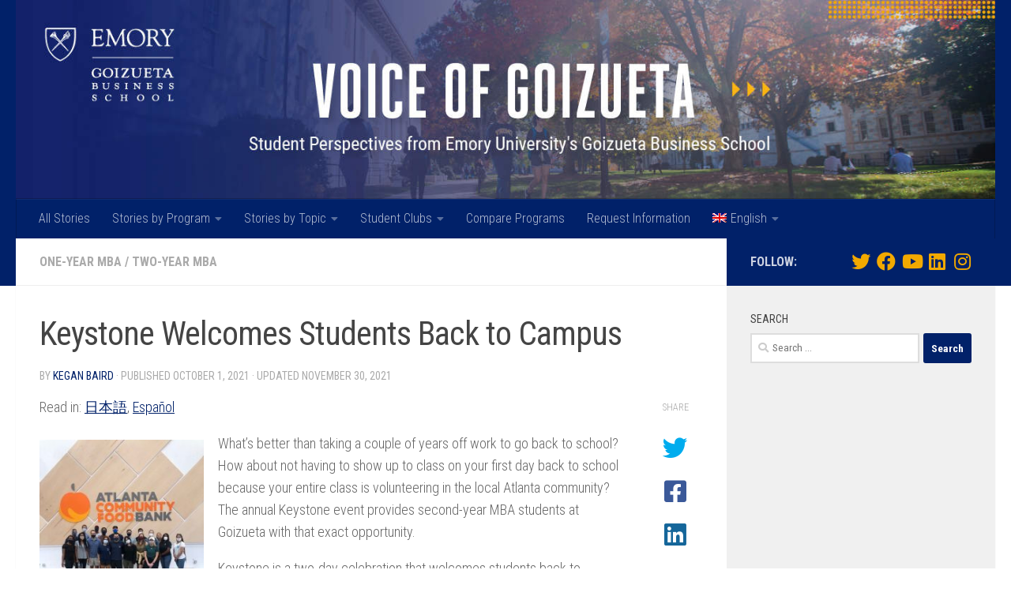

--- FILE ---
content_type: text/html; charset=UTF-8
request_url: https://www.voiceofgoizueta.com/keystone-welcomes-students-back-to-campus/
body_size: 24301
content:
<!DOCTYPE html>
<html class="no-js" lang="en-US">
<head>
  <meta charset="UTF-8">
  <meta name="viewport" content="width=device-width, initial-scale=1.0">
  <link rel="profile" href="https://gmpg.org/xfn/11" />
  <link rel="pingback" href="https://www.voiceofgoizueta.com/xmlrpc.php">

  <meta name='robots' content='index, follow, max-image-preview:large, max-snippet:-1, max-video-preview:-1' />
	<style>img:is([sizes="auto" i], [sizes^="auto," i]) { contain-intrinsic-size: 3000px 1500px }</style>
	<script>document.documentElement.className = document.documentElement.className.replace("no-js","js");</script>

	<!-- This site is optimized with the Yoast SEO plugin v26.4 - https://yoast.com/wordpress/plugins/seo/ -->
	<title>Keystone Welcomes Students Back to Campus - Voice of Goizueta</title>
	<meta name="description" content="Keystone is a two-day celebration that welcomes students back to campus following a summer full of internships (Two-Year MBA students) or core classes (One-Year MBA students) and serves as an opportunity to integrate with the rest of the class (as well as the incoming exchange students), prepare for the upcoming year, and provide meaningful community service throughout Atlanta." />
	<link rel="canonical" href="https://www.voiceofgoizueta.com/keystone-welcomes-students-back-to-campus/" />
	<meta property="og:locale" content="en_US" />
	<meta property="og:type" content="article" />
	<meta property="og:title" content="Keystone Welcomes Students Back to Campus - Voice of Goizueta" />
	<meta property="og:description" content="Keystone is a two-day celebration that welcomes students back to campus following a summer full of internships (Two-Year MBA students) or core classes (One-Year MBA students) and serves as an opportunity to integrate with the rest of the class (as well as the incoming exchange students), prepare for the upcoming year, and provide meaningful community service throughout Atlanta." />
	<meta property="og:url" content="https://www.voiceofgoizueta.com/keystone-welcomes-students-back-to-campus/" />
	<meta property="og:site_name" content="Voice of Goizueta" />
	<meta property="article:publisher" content="https://www.facebook.com/Goizueta.Business.School" />
	<meta property="article:published_time" content="2021-10-01T20:13:00+00:00" />
	<meta property="article:modified_time" content="2021-11-30T19:11:58+00:00" />
	<meta property="og:image" content="https://www.voiceofgoizueta.com/wp-content/uploads/2021/10/Piedmont-2-scaled.jpg" />
	<meta property="og:image:width" content="2560" />
	<meta property="og:image:height" content="1920" />
	<meta property="og:image:type" content="image/jpeg" />
	<meta name="author" content="Kegan Baird" />
	<meta name="twitter:label1" content="Written by" />
	<meta name="twitter:data1" content="Kegan Baird" />
	<meta name="twitter:label2" content="Est. reading time" />
	<meta name="twitter:data2" content="4 minutes" />
	<script type="application/ld+json" class="yoast-schema-graph">{"@context":"https://schema.org","@graph":[{"@type":"Article","@id":"https://www.voiceofgoizueta.com/keystone-welcomes-students-back-to-campus/#article","isPartOf":{"@id":"https://www.voiceofgoizueta.com/keystone-welcomes-students-back-to-campus/"},"author":{"name":"Kegan Baird","@id":"https://www.voiceofgoizueta.com/#/schema/person/e122fefbc2b5e1f80fd844a7a54ce14a"},"headline":"Keystone Welcomes Students Back to Campus","datePublished":"2021-10-01T20:13:00+00:00","dateModified":"2021-11-30T19:11:58+00:00","mainEntityOfPage":{"@id":"https://www.voiceofgoizueta.com/keystone-welcomes-students-back-to-campus/"},"wordCount":691,"commentCount":0,"publisher":{"@id":"https://www.voiceofgoizueta.com/#organization"},"image":{"@id":"https://www.voiceofgoizueta.com/keystone-welcomes-students-back-to-campus/#primaryimage"},"thumbnailUrl":"https://www.voiceofgoizueta.com/wp-content/uploads/2021/10/Piedmont-2-scaled.jpg","keywords":["Atlanta Beltline Partnership","Atlanta Children’s Shelter","Atlanta Community Food Bank","Bernard Clevens","Breanna Spurley","Bryan Shepherd","Caroline Kimberly","Chuka Isichei","Covenant House","Good Samaritan Farm","Hina Arora","Jerusalem House","John Truesdell","keystone","Kyle Pease Foundation","Margaux Galitz","Medshare","Mounika Yarlagadda","Nikki Moorer","one-year mba","Open Hand Atlanta","PAWS Atlanta","Piedmont Park Conservancy","Rachel Jain","Salvation Army","Sarah Connolly","Sean O’Donnell","Vaishali Nijampatnam","Zad Adloo","Zoo Atlanta"],"articleSection":["One-Year MBA","Two-Year MBA"],"inLanguage":"en-US","potentialAction":[{"@type":"CommentAction","name":"Comment","target":["https://www.voiceofgoizueta.com/keystone-welcomes-students-back-to-campus/#respond"]}]},{"@type":"WebPage","@id":"https://www.voiceofgoizueta.com/keystone-welcomes-students-back-to-campus/","url":"https://www.voiceofgoizueta.com/keystone-welcomes-students-back-to-campus/","name":"Keystone Welcomes Students Back to Campus - Voice of Goizueta","isPartOf":{"@id":"https://www.voiceofgoizueta.com/#website"},"primaryImageOfPage":{"@id":"https://www.voiceofgoizueta.com/keystone-welcomes-students-back-to-campus/#primaryimage"},"image":{"@id":"https://www.voiceofgoizueta.com/keystone-welcomes-students-back-to-campus/#primaryimage"},"thumbnailUrl":"https://www.voiceofgoizueta.com/wp-content/uploads/2021/10/Piedmont-2-scaled.jpg","datePublished":"2021-10-01T20:13:00+00:00","dateModified":"2021-11-30T19:11:58+00:00","description":"Keystone is a two-day celebration that welcomes students back to campus following a summer full of internships (Two-Year MBA students) or core classes (One-Year MBA students) and serves as an opportunity to integrate with the rest of the class (as well as the incoming exchange students), prepare for the upcoming year, and provide meaningful community service throughout Atlanta.","breadcrumb":{"@id":"https://www.voiceofgoizueta.com/keystone-welcomes-students-back-to-campus/#breadcrumb"},"inLanguage":"en-US","potentialAction":[{"@type":"ReadAction","target":["https://www.voiceofgoizueta.com/keystone-welcomes-students-back-to-campus/"]}]},{"@type":"ImageObject","inLanguage":"en-US","@id":"https://www.voiceofgoizueta.com/keystone-welcomes-students-back-to-campus/#primaryimage","url":"https://www.voiceofgoizueta.com/wp-content/uploads/2021/10/Piedmont-2-scaled.jpg","contentUrl":"https://www.voiceofgoizueta.com/wp-content/uploads/2021/10/Piedmont-2-scaled.jpg","width":2560,"height":1920},{"@type":"BreadcrumbList","@id":"https://www.voiceofgoizueta.com/keystone-welcomes-students-back-to-campus/#breadcrumb","itemListElement":[{"@type":"ListItem","position":1,"name":"Home","item":"https://www.voiceofgoizueta.com/"},{"@type":"ListItem","position":2,"name":"Keystone Welcomes Students Back to Campus"}]},{"@type":"WebSite","@id":"https://www.voiceofgoizueta.com/#website","url":"https://www.voiceofgoizueta.com/","name":"Voice of Goizueta","description":"Student Perspectives from Emory University&#039;s Goizueta Business School","publisher":{"@id":"https://www.voiceofgoizueta.com/#organization"},"potentialAction":[{"@type":"SearchAction","target":{"@type":"EntryPoint","urlTemplate":"https://www.voiceofgoizueta.com/?s={search_term_string}"},"query-input":{"@type":"PropertyValueSpecification","valueRequired":true,"valueName":"search_term_string"}}],"inLanguage":"en-US"},{"@type":"Organization","@id":"https://www.voiceofgoizueta.com/#organization","name":"Emory University's Goizueta Business School","url":"https://www.voiceofgoizueta.com/","logo":{"@type":"ImageObject","inLanguage":"en-US","@id":"https://www.voiceofgoizueta.com/#/schema/logo/image/","url":"https://www.voiceofgoizueta.com/wp-content/uploads/2015/03/GBS_sq_280.png","contentUrl":"https://www.voiceofgoizueta.com/wp-content/uploads/2015/03/GBS_sq_280.png","width":1589,"height":903,"caption":"Emory University's Goizueta Business School"},"image":{"@id":"https://www.voiceofgoizueta.com/#/schema/logo/image/"},"sameAs":["https://www.facebook.com/Goizueta.Business.School","https://x.com/EmoryGoizueta","https://www.instagram.com/emorygoizueta/","https://www.linkedin.com/company/goizueta-business-school","http://www.youtube.com/channel/UC8hjvQLKnRZAHXANuZ5k3IQ","https://en.wikipedia.org/wiki/Goizueta_Business_School"]},{"@type":"Person","@id":"https://www.voiceofgoizueta.com/#/schema/person/e122fefbc2b5e1f80fd844a7a54ce14a","name":"Kegan Baird","image":{"@type":"ImageObject","inLanguage":"en-US","@id":"https://www.voiceofgoizueta.com/#/schema/person/image/","url":"https://secure.gravatar.com/avatar/1f4c5d7fc49b919cbda600165590d0b75016ae5ba9ab5a9e4bb854c2a4af5f50?s=96&d=blank&r=g","contentUrl":"https://secure.gravatar.com/avatar/1f4c5d7fc49b919cbda600165590d0b75016ae5ba9ab5a9e4bb854c2a4af5f50?s=96&d=blank&r=g","caption":"Kegan Baird"},"description":"Kegan is a second year MBA student at Goizueta Business School concentrating in Marketing, Analytics, and Social Enterprise. Kegan graduated from the UGA in 2016, majoring in Marketing and Statistics. Prior to school, Kegan was a consultant at Deloitte, focusing on data analysis and go-to-market strategies for new products and services. Outside of work, he is likely playing/watching sports or enjoying time with his wife, friends, and family.","url":"https://www.voiceofgoizueta.com/author/kegan-baird/"}]}</script>
	<!-- / Yoast SEO plugin. -->



<script>
dataLayer = [{"title":"Keystone Welcomes Students Back to Campus","author":"Kegan Baird","wordcount":685,"logged_in":"false","page_id":7087,"post_date":"2021-10-01 16:13:00"}];
</script>
<!-- Google Tag Manager -->
<script>(function(w,d,s,l,i){w[l]=w[l]||[];w[l].push({'gtm.start':
new Date().getTime(),event:'gtm.js'});var f=d.getElementsByTagName(s)[0],
j=d.createElement(s),dl=l!='dataLayer'?'&l='+l:'';j.async=true;j.src=
'https://www.googletagmanager.com/gtm.js?id='+i+dl;f.parentNode.insertBefore(j,f);
})(window,document,'script','dataLayer','GTM-WBVG');</script>
<!-- End Google Tag Manager --><link rel="alternate" type="application/rss+xml" title="Voice of Goizueta &raquo; Feed" href="https://www.voiceofgoizueta.com/feed/" />
<link rel="alternate" type="application/rss+xml" title="Voice of Goizueta &raquo; Comments Feed" href="https://www.voiceofgoizueta.com/comments/feed/" />
<link id="hu-user-gfont" href="//fonts.googleapis.com/css?family=Roboto+Condensed:400,300italic,300,400italic,700&subset=latin,latin-ext" rel="stylesheet" type="text/css"><script>
window._wpemojiSettings = {"baseUrl":"https:\/\/s.w.org\/images\/core\/emoji\/16.0.1\/72x72\/","ext":".png","svgUrl":"https:\/\/s.w.org\/images\/core\/emoji\/16.0.1\/svg\/","svgExt":".svg","source":{"concatemoji":"https:\/\/www.voiceofgoizueta.com\/wp-includes\/js\/wp-emoji-release.min.js?ver=6.8.3"}};
/*! This file is auto-generated */
!function(s,n){var o,i,e;function c(e){try{var t={supportTests:e,timestamp:(new Date).valueOf()};sessionStorage.setItem(o,JSON.stringify(t))}catch(e){}}function p(e,t,n){e.clearRect(0,0,e.canvas.width,e.canvas.height),e.fillText(t,0,0);var t=new Uint32Array(e.getImageData(0,0,e.canvas.width,e.canvas.height).data),a=(e.clearRect(0,0,e.canvas.width,e.canvas.height),e.fillText(n,0,0),new Uint32Array(e.getImageData(0,0,e.canvas.width,e.canvas.height).data));return t.every(function(e,t){return e===a[t]})}function u(e,t){e.clearRect(0,0,e.canvas.width,e.canvas.height),e.fillText(t,0,0);for(var n=e.getImageData(16,16,1,1),a=0;a<n.data.length;a++)if(0!==n.data[a])return!1;return!0}function f(e,t,n,a){switch(t){case"flag":return n(e,"\ud83c\udff3\ufe0f\u200d\u26a7\ufe0f","\ud83c\udff3\ufe0f\u200b\u26a7\ufe0f")?!1:!n(e,"\ud83c\udde8\ud83c\uddf6","\ud83c\udde8\u200b\ud83c\uddf6")&&!n(e,"\ud83c\udff4\udb40\udc67\udb40\udc62\udb40\udc65\udb40\udc6e\udb40\udc67\udb40\udc7f","\ud83c\udff4\u200b\udb40\udc67\u200b\udb40\udc62\u200b\udb40\udc65\u200b\udb40\udc6e\u200b\udb40\udc67\u200b\udb40\udc7f");case"emoji":return!a(e,"\ud83e\udedf")}return!1}function g(e,t,n,a){var r="undefined"!=typeof WorkerGlobalScope&&self instanceof WorkerGlobalScope?new OffscreenCanvas(300,150):s.createElement("canvas"),o=r.getContext("2d",{willReadFrequently:!0}),i=(o.textBaseline="top",o.font="600 32px Arial",{});return e.forEach(function(e){i[e]=t(o,e,n,a)}),i}function t(e){var t=s.createElement("script");t.src=e,t.defer=!0,s.head.appendChild(t)}"undefined"!=typeof Promise&&(o="wpEmojiSettingsSupports",i=["flag","emoji"],n.supports={everything:!0,everythingExceptFlag:!0},e=new Promise(function(e){s.addEventListener("DOMContentLoaded",e,{once:!0})}),new Promise(function(t){var n=function(){try{var e=JSON.parse(sessionStorage.getItem(o));if("object"==typeof e&&"number"==typeof e.timestamp&&(new Date).valueOf()<e.timestamp+604800&&"object"==typeof e.supportTests)return e.supportTests}catch(e){}return null}();if(!n){if("undefined"!=typeof Worker&&"undefined"!=typeof OffscreenCanvas&&"undefined"!=typeof URL&&URL.createObjectURL&&"undefined"!=typeof Blob)try{var e="postMessage("+g.toString()+"("+[JSON.stringify(i),f.toString(),p.toString(),u.toString()].join(",")+"));",a=new Blob([e],{type:"text/javascript"}),r=new Worker(URL.createObjectURL(a),{name:"wpTestEmojiSupports"});return void(r.onmessage=function(e){c(n=e.data),r.terminate(),t(n)})}catch(e){}c(n=g(i,f,p,u))}t(n)}).then(function(e){for(var t in e)n.supports[t]=e[t],n.supports.everything=n.supports.everything&&n.supports[t],"flag"!==t&&(n.supports.everythingExceptFlag=n.supports.everythingExceptFlag&&n.supports[t]);n.supports.everythingExceptFlag=n.supports.everythingExceptFlag&&!n.supports.flag,n.DOMReady=!1,n.readyCallback=function(){n.DOMReady=!0}}).then(function(){return e}).then(function(){var e;n.supports.everything||(n.readyCallback(),(e=n.source||{}).concatemoji?t(e.concatemoji):e.wpemoji&&e.twemoji&&(t(e.twemoji),t(e.wpemoji)))}))}((window,document),window._wpemojiSettings);
</script>
<style id='wp-emoji-styles-inline-css'>

	img.wp-smiley, img.emoji {
		display: inline !important;
		border: none !important;
		box-shadow: none !important;
		height: 1em !important;
		width: 1em !important;
		margin: 0 0.07em !important;
		vertical-align: -0.1em !important;
		background: none !important;
		padding: 0 !important;
	}
</style>
<link rel='stylesheet' id='wp-block-library-css' href='https://www.voiceofgoizueta.com/wp-includes/css/dist/block-library/style.min.css?ver=6.8.3' media='all' />
<style id='classic-theme-styles-inline-css'>
/*! This file is auto-generated */
.wp-block-button__link{color:#fff;background-color:#32373c;border-radius:9999px;box-shadow:none;text-decoration:none;padding:calc(.667em + 2px) calc(1.333em + 2px);font-size:1.125em}.wp-block-file__button{background:#32373c;color:#fff;text-decoration:none}
</style>
<style id='global-styles-inline-css'>
:root{--wp--preset--aspect-ratio--square: 1;--wp--preset--aspect-ratio--4-3: 4/3;--wp--preset--aspect-ratio--3-4: 3/4;--wp--preset--aspect-ratio--3-2: 3/2;--wp--preset--aspect-ratio--2-3: 2/3;--wp--preset--aspect-ratio--16-9: 16/9;--wp--preset--aspect-ratio--9-16: 9/16;--wp--preset--color--black: #000000;--wp--preset--color--cyan-bluish-gray: #abb8c3;--wp--preset--color--white: #ffffff;--wp--preset--color--pale-pink: #f78da7;--wp--preset--color--vivid-red: #cf2e2e;--wp--preset--color--luminous-vivid-orange: #ff6900;--wp--preset--color--luminous-vivid-amber: #fcb900;--wp--preset--color--light-green-cyan: #7bdcb5;--wp--preset--color--vivid-green-cyan: #00d084;--wp--preset--color--pale-cyan-blue: #8ed1fc;--wp--preset--color--vivid-cyan-blue: #0693e3;--wp--preset--color--vivid-purple: #9b51e0;--wp--preset--gradient--vivid-cyan-blue-to-vivid-purple: linear-gradient(135deg,rgba(6,147,227,1) 0%,rgb(155,81,224) 100%);--wp--preset--gradient--light-green-cyan-to-vivid-green-cyan: linear-gradient(135deg,rgb(122,220,180) 0%,rgb(0,208,130) 100%);--wp--preset--gradient--luminous-vivid-amber-to-luminous-vivid-orange: linear-gradient(135deg,rgba(252,185,0,1) 0%,rgba(255,105,0,1) 100%);--wp--preset--gradient--luminous-vivid-orange-to-vivid-red: linear-gradient(135deg,rgba(255,105,0,1) 0%,rgb(207,46,46) 100%);--wp--preset--gradient--very-light-gray-to-cyan-bluish-gray: linear-gradient(135deg,rgb(238,238,238) 0%,rgb(169,184,195) 100%);--wp--preset--gradient--cool-to-warm-spectrum: linear-gradient(135deg,rgb(74,234,220) 0%,rgb(151,120,209) 20%,rgb(207,42,186) 40%,rgb(238,44,130) 60%,rgb(251,105,98) 80%,rgb(254,248,76) 100%);--wp--preset--gradient--blush-light-purple: linear-gradient(135deg,rgb(255,206,236) 0%,rgb(152,150,240) 100%);--wp--preset--gradient--blush-bordeaux: linear-gradient(135deg,rgb(254,205,165) 0%,rgb(254,45,45) 50%,rgb(107,0,62) 100%);--wp--preset--gradient--luminous-dusk: linear-gradient(135deg,rgb(255,203,112) 0%,rgb(199,81,192) 50%,rgb(65,88,208) 100%);--wp--preset--gradient--pale-ocean: linear-gradient(135deg,rgb(255,245,203) 0%,rgb(182,227,212) 50%,rgb(51,167,181) 100%);--wp--preset--gradient--electric-grass: linear-gradient(135deg,rgb(202,248,128) 0%,rgb(113,206,126) 100%);--wp--preset--gradient--midnight: linear-gradient(135deg,rgb(2,3,129) 0%,rgb(40,116,252) 100%);--wp--preset--font-size--small: 13px;--wp--preset--font-size--medium: 20px;--wp--preset--font-size--large: 36px;--wp--preset--font-size--x-large: 42px;--wp--preset--spacing--20: 0.44rem;--wp--preset--spacing--30: 0.67rem;--wp--preset--spacing--40: 1rem;--wp--preset--spacing--50: 1.5rem;--wp--preset--spacing--60: 2.25rem;--wp--preset--spacing--70: 3.38rem;--wp--preset--spacing--80: 5.06rem;--wp--preset--shadow--natural: 6px 6px 9px rgba(0, 0, 0, 0.2);--wp--preset--shadow--deep: 12px 12px 50px rgba(0, 0, 0, 0.4);--wp--preset--shadow--sharp: 6px 6px 0px rgba(0, 0, 0, 0.2);--wp--preset--shadow--outlined: 6px 6px 0px -3px rgba(255, 255, 255, 1), 6px 6px rgba(0, 0, 0, 1);--wp--preset--shadow--crisp: 6px 6px 0px rgba(0, 0, 0, 1);}:where(.is-layout-flex){gap: 0.5em;}:where(.is-layout-grid){gap: 0.5em;}body .is-layout-flex{display: flex;}.is-layout-flex{flex-wrap: wrap;align-items: center;}.is-layout-flex > :is(*, div){margin: 0;}body .is-layout-grid{display: grid;}.is-layout-grid > :is(*, div){margin: 0;}:where(.wp-block-columns.is-layout-flex){gap: 2em;}:where(.wp-block-columns.is-layout-grid){gap: 2em;}:where(.wp-block-post-template.is-layout-flex){gap: 1.25em;}:where(.wp-block-post-template.is-layout-grid){gap: 1.25em;}.has-black-color{color: var(--wp--preset--color--black) !important;}.has-cyan-bluish-gray-color{color: var(--wp--preset--color--cyan-bluish-gray) !important;}.has-white-color{color: var(--wp--preset--color--white) !important;}.has-pale-pink-color{color: var(--wp--preset--color--pale-pink) !important;}.has-vivid-red-color{color: var(--wp--preset--color--vivid-red) !important;}.has-luminous-vivid-orange-color{color: var(--wp--preset--color--luminous-vivid-orange) !important;}.has-luminous-vivid-amber-color{color: var(--wp--preset--color--luminous-vivid-amber) !important;}.has-light-green-cyan-color{color: var(--wp--preset--color--light-green-cyan) !important;}.has-vivid-green-cyan-color{color: var(--wp--preset--color--vivid-green-cyan) !important;}.has-pale-cyan-blue-color{color: var(--wp--preset--color--pale-cyan-blue) !important;}.has-vivid-cyan-blue-color{color: var(--wp--preset--color--vivid-cyan-blue) !important;}.has-vivid-purple-color{color: var(--wp--preset--color--vivid-purple) !important;}.has-black-background-color{background-color: var(--wp--preset--color--black) !important;}.has-cyan-bluish-gray-background-color{background-color: var(--wp--preset--color--cyan-bluish-gray) !important;}.has-white-background-color{background-color: var(--wp--preset--color--white) !important;}.has-pale-pink-background-color{background-color: var(--wp--preset--color--pale-pink) !important;}.has-vivid-red-background-color{background-color: var(--wp--preset--color--vivid-red) !important;}.has-luminous-vivid-orange-background-color{background-color: var(--wp--preset--color--luminous-vivid-orange) !important;}.has-luminous-vivid-amber-background-color{background-color: var(--wp--preset--color--luminous-vivid-amber) !important;}.has-light-green-cyan-background-color{background-color: var(--wp--preset--color--light-green-cyan) !important;}.has-vivid-green-cyan-background-color{background-color: var(--wp--preset--color--vivid-green-cyan) !important;}.has-pale-cyan-blue-background-color{background-color: var(--wp--preset--color--pale-cyan-blue) !important;}.has-vivid-cyan-blue-background-color{background-color: var(--wp--preset--color--vivid-cyan-blue) !important;}.has-vivid-purple-background-color{background-color: var(--wp--preset--color--vivid-purple) !important;}.has-black-border-color{border-color: var(--wp--preset--color--black) !important;}.has-cyan-bluish-gray-border-color{border-color: var(--wp--preset--color--cyan-bluish-gray) !important;}.has-white-border-color{border-color: var(--wp--preset--color--white) !important;}.has-pale-pink-border-color{border-color: var(--wp--preset--color--pale-pink) !important;}.has-vivid-red-border-color{border-color: var(--wp--preset--color--vivid-red) !important;}.has-luminous-vivid-orange-border-color{border-color: var(--wp--preset--color--luminous-vivid-orange) !important;}.has-luminous-vivid-amber-border-color{border-color: var(--wp--preset--color--luminous-vivid-amber) !important;}.has-light-green-cyan-border-color{border-color: var(--wp--preset--color--light-green-cyan) !important;}.has-vivid-green-cyan-border-color{border-color: var(--wp--preset--color--vivid-green-cyan) !important;}.has-pale-cyan-blue-border-color{border-color: var(--wp--preset--color--pale-cyan-blue) !important;}.has-vivid-cyan-blue-border-color{border-color: var(--wp--preset--color--vivid-cyan-blue) !important;}.has-vivid-purple-border-color{border-color: var(--wp--preset--color--vivid-purple) !important;}.has-vivid-cyan-blue-to-vivid-purple-gradient-background{background: var(--wp--preset--gradient--vivid-cyan-blue-to-vivid-purple) !important;}.has-light-green-cyan-to-vivid-green-cyan-gradient-background{background: var(--wp--preset--gradient--light-green-cyan-to-vivid-green-cyan) !important;}.has-luminous-vivid-amber-to-luminous-vivid-orange-gradient-background{background: var(--wp--preset--gradient--luminous-vivid-amber-to-luminous-vivid-orange) !important;}.has-luminous-vivid-orange-to-vivid-red-gradient-background{background: var(--wp--preset--gradient--luminous-vivid-orange-to-vivid-red) !important;}.has-very-light-gray-to-cyan-bluish-gray-gradient-background{background: var(--wp--preset--gradient--very-light-gray-to-cyan-bluish-gray) !important;}.has-cool-to-warm-spectrum-gradient-background{background: var(--wp--preset--gradient--cool-to-warm-spectrum) !important;}.has-blush-light-purple-gradient-background{background: var(--wp--preset--gradient--blush-light-purple) !important;}.has-blush-bordeaux-gradient-background{background: var(--wp--preset--gradient--blush-bordeaux) !important;}.has-luminous-dusk-gradient-background{background: var(--wp--preset--gradient--luminous-dusk) !important;}.has-pale-ocean-gradient-background{background: var(--wp--preset--gradient--pale-ocean) !important;}.has-electric-grass-gradient-background{background: var(--wp--preset--gradient--electric-grass) !important;}.has-midnight-gradient-background{background: var(--wp--preset--gradient--midnight) !important;}.has-small-font-size{font-size: var(--wp--preset--font-size--small) !important;}.has-medium-font-size{font-size: var(--wp--preset--font-size--medium) !important;}.has-large-font-size{font-size: var(--wp--preset--font-size--large) !important;}.has-x-large-font-size{font-size: var(--wp--preset--font-size--x-large) !important;}
:where(.wp-block-post-template.is-layout-flex){gap: 1.25em;}:where(.wp-block-post-template.is-layout-grid){gap: 1.25em;}
:where(.wp-block-columns.is-layout-flex){gap: 2em;}:where(.wp-block-columns.is-layout-grid){gap: 2em;}
:root :where(.wp-block-pullquote){font-size: 1.5em;line-height: 1.6;}
</style>
<link rel='stylesheet' id='cptch_stylesheet-css' href='https://www.voiceofgoizueta.com/wp-content/plugins/captcha/css/front_end_style.css?ver=4.2.9' media='all' />
<link rel='stylesheet' id='dashicons-css' href='https://www.voiceofgoizueta.com/wp-includes/css/dashicons.min.css?ver=6.8.3' media='all' />
<link rel='stylesheet' id='cptch_mobile_style-css' href='https://www.voiceofgoizueta.com/wp-content/plugins/captcha/css/mobile_style.css?ver=4.2.9' media='all' />
<link rel='stylesheet' id='wpml-legacy-vertical-list-0-css' href='https://www.voiceofgoizueta.com/wp-content/plugins/sitepress-multilingual-cms/templates/language-switchers/legacy-list-vertical/style.min.css?ver=1' media='all' />
<link rel='stylesheet' id='wpml-legacy-post-translations-0-css' href='https://www.voiceofgoizueta.com/wp-content/plugins/sitepress-multilingual-cms/templates/language-switchers/legacy-post-translations/style.min.css?ver=1' media='all' />
<link rel='stylesheet' id='wpml-menu-item-0-css' href='https://www.voiceofgoizueta.com/wp-content/plugins/sitepress-multilingual-cms/templates/language-switchers/menu-item/style.min.css?ver=1' media='all' />
<link rel='stylesheet' id='hueman-main-style-css' href='https://www.voiceofgoizueta.com/wp-content/themes/hueman/assets/front/css/main.min.css?ver=3.7.27' media='all' />
<style id='hueman-main-style-inline-css'>
body { font-family:'Roboto Condensed', Arial, sans-serif;font-size:1.00rem }@media only screen and (min-width: 720px) {
        .nav > li { font-size:1.00rem; }
      }::selection { background-color: #012169; }
::-moz-selection { background-color: #012169; }a,a>span.hu-external::after,.themeform label .required,#flexslider-featured .flex-direction-nav .flex-next:hover,#flexslider-featured .flex-direction-nav .flex-prev:hover,.post-hover:hover .post-title a,.post-title a:hover,.sidebar.s1 .post-nav li a:hover i,.content .post-nav li a:hover i,.post-related a:hover,.sidebar.s1 .widget_rss ul li a,#footer .widget_rss ul li a,.sidebar.s1 .widget_calendar a,#footer .widget_calendar a,.sidebar.s1 .alx-tab .tab-item-category a,.sidebar.s1 .alx-posts .post-item-category a,.sidebar.s1 .alx-tab li:hover .tab-item-title a,.sidebar.s1 .alx-tab li:hover .tab-item-comment a,.sidebar.s1 .alx-posts li:hover .post-item-title a,#footer .alx-tab .tab-item-category a,#footer .alx-posts .post-item-category a,#footer .alx-tab li:hover .tab-item-title a,#footer .alx-tab li:hover .tab-item-comment a,#footer .alx-posts li:hover .post-item-title a,.comment-tabs li.active a,.comment-awaiting-moderation,.child-menu a:hover,.child-menu .current_page_item > a,.wp-pagenavi a{ color: #012169; }input[type="submit"],.themeform button[type="submit"],.sidebar.s1 .sidebar-top,.sidebar.s1 .sidebar-toggle,#flexslider-featured .flex-control-nav li a.flex-active,.post-tags a:hover,.sidebar.s1 .widget_calendar caption,#footer .widget_calendar caption,.author-bio .bio-avatar:after,.commentlist li.bypostauthor > .comment-body:after,.commentlist li.comment-author-admin > .comment-body:after{ background-color: #012169; }.post-format .format-container { border-color: #012169; }.sidebar.s1 .alx-tabs-nav li.active a,#footer .alx-tabs-nav li.active a,.comment-tabs li.active a,.wp-pagenavi a:hover,.wp-pagenavi a:active,.wp-pagenavi span.current{ border-bottom-color: #012169!important; }.sidebar.s2 .post-nav li a:hover i,
.sidebar.s2 .widget_rss ul li a,
.sidebar.s2 .widget_calendar a,
.sidebar.s2 .alx-tab .tab-item-category a,
.sidebar.s2 .alx-posts .post-item-category a,
.sidebar.s2 .alx-tab li:hover .tab-item-title a,
.sidebar.s2 .alx-tab li:hover .tab-item-comment a,
.sidebar.s2 .alx-posts li:hover .post-item-title a { color: #f2a900; }
.sidebar.s2 .sidebar-top,.sidebar.s2 .sidebar-toggle,.post-comments,.jp-play-bar,.jp-volume-bar-value,.sidebar.s2 .widget_calendar caption{ background-color: #f2a900; }.sidebar.s2 .alx-tabs-nav li.active a { border-bottom-color: #f2a900; }
.post-comments::before { border-right-color: #f2a900; }
      .search-expand,
              #nav-topbar.nav-container { background-color: #012169}@media only screen and (min-width: 720px) {
                #nav-topbar .nav ul { background-color: #012169; }
              }.is-scrolled #header .nav-container.desktop-sticky,
              .is-scrolled #header .search-expand { background-color: #012169; background-color: rgba(1,33,105,0.90) }.is-scrolled .topbar-transparent #nav-topbar.desktop-sticky .nav ul { background-color: #012169; background-color: rgba(1,33,105,0.95) }#header { background-color: #012169; }
@media only screen and (min-width: 720px) {
  #nav-header .nav ul { background-color: #012169; }
}
        #header #nav-mobile { background-color: #012169; }.is-scrolled #header #nav-mobile { background-color: #012169; background-color: rgba(1,33,105,0.90) }#nav-header.nav-container, #main-header-search .search-expand { background-color: #012169; }
@media only screen and (min-width: 720px) {
  #nav-header .nav ul { background-color: #012169; }
}
        #footer-bottom { background-color: #012169; }.site-title a img { max-height: 190px; }body { background-color: #ffffff; }
</style>
<script src="https://www.voiceofgoizueta.com/wp-content/themes/hueman/assets/front/js/libs/mobile-detect.min.js?ver=3.7.27" id="mobile-detect-js" defer></script>
<script src="https://www.voiceofgoizueta.com/wp-includes/js/jquery/jquery.min.js?ver=3.7.1" id="jquery-core-js"></script>
<script src="https://www.voiceofgoizueta.com/wp-includes/js/jquery/jquery-migrate.min.js?ver=3.4.1" id="jquery-migrate-js"></script>
<link rel="https://api.w.org/" href="https://www.voiceofgoizueta.com/wp-json/" /><link rel="alternate" title="JSON" type="application/json" href="https://www.voiceofgoizueta.com/wp-json/wp/v2/posts/7087" /><link rel="EditURI" type="application/rsd+xml" title="RSD" href="https://www.voiceofgoizueta.com/xmlrpc.php?rsd" />
<meta name="generator" content="WordPress 6.8.3" />
<link rel='shortlink' href='https://www.voiceofgoizueta.com/?p=7087' />
<link rel="alternate" title="oEmbed (JSON)" type="application/json+oembed" href="https://www.voiceofgoizueta.com/wp-json/oembed/1.0/embed?url=https%3A%2F%2Fwww.voiceofgoizueta.com%2Fkeystone-welcomes-students-back-to-campus%2F" />
<link rel="alternate" title="oEmbed (XML)" type="text/xml+oembed" href="https://www.voiceofgoizueta.com/wp-json/oembed/1.0/embed?url=https%3A%2F%2Fwww.voiceofgoizueta.com%2Fkeystone-welcomes-students-back-to-campus%2F&#038;format=xml" />
<meta name="generator" content="WPML ver:4.8.0 stt:1,28,2;" />
    <link rel="preload" as="font" type="font/woff2" href="https://www.voiceofgoizueta.com/wp-content/themes/hueman/assets/front/webfonts/fa-brands-400.woff2?v=5.15.2" crossorigin="anonymous"/>
    <link rel="preload" as="font" type="font/woff2" href="https://www.voiceofgoizueta.com/wp-content/themes/hueman/assets/front/webfonts/fa-regular-400.woff2?v=5.15.2" crossorigin="anonymous"/>
    <link rel="preload" as="font" type="font/woff2" href="https://www.voiceofgoizueta.com/wp-content/themes/hueman/assets/front/webfonts/fa-solid-900.woff2?v=5.15.2" crossorigin="anonymous"/>
  <!--[if lt IE 9]>
<script src="https://www.voiceofgoizueta.com/wp-content/themes/hueman/assets/front/js/ie/html5shiv-printshiv.min.js"></script>
<script src="https://www.voiceofgoizueta.com/wp-content/themes/hueman/assets/front/js/ie/selectivizr.js"></script>
<![endif]-->
<link rel="icon" href="https://www.voiceofgoizueta.com/wp-content/uploads/2021/09/cropped-logo.512x512-32x32.jpg" sizes="32x32" />
<link rel="icon" href="https://www.voiceofgoizueta.com/wp-content/uploads/2021/09/cropped-logo.512x512-192x192.jpg" sizes="192x192" />
<link rel="apple-touch-icon" href="https://www.voiceofgoizueta.com/wp-content/uploads/2021/09/cropped-logo.512x512-180x180.jpg" />
<meta name="msapplication-TileImage" content="https://www.voiceofgoizueta.com/wp-content/uploads/2021/09/cropped-logo.512x512-270x270.jpg" />
</head>

<body class="wp-singular post-template-default single single-post postid-7087 single-format-standard wp-custom-logo wp-embed-responsive wp-theme-hueman col-2cl full-width wp-is-mobile header-desktop-sticky header-mobile-sticky hu-fa-not-loaded hueman-3-7-27 safari iphone">
<!-- Google Tag Manager (noscript) -->
<noscript><iframe src="https://www.googletagmanager.com/ns.html?id=GTM-WBVG" height="0" width="0" style="display:none;visibility:hidden"></iframe></noscript>
<!-- End Google Tag Manager (noscript) --><div id="wrapper">
  <a class="screen-reader-text skip-link" href="#content">Skip to content</a>
  
  <header id="header" class="specific-mobile-menu-on one-mobile-menu mobile_menu header-ads-desktop  topbar-transparent has-header-img">
        <nav class="nav-container group mobile-menu mobile-sticky no-menu-assigned" id="nav-mobile" data-menu-id="header-1">
  <div class="mobile-title-logo-in-header"><p class="site-title">                  <a class="custom-logo-link" href="https://www.voiceofgoizueta.com/" rel="home" title="Voice of Goizueta | Home page">Voice of Goizueta</a>                </p></div>
        
                    <!-- <div class="ham__navbar-toggler collapsed" aria-expanded="false">
          <div class="ham__navbar-span-wrapper">
            <span class="ham-toggler-menu__span"></span>
          </div>
        </div> -->
        <button class="ham__navbar-toggler-two collapsed" title="Menu" aria-expanded="false">
          <span class="ham__navbar-span-wrapper">
            <span class="line line-1"></span>
            <span class="line line-2"></span>
            <span class="line line-3"></span>
          </span>
        </button>
            
      <div class="nav-text"></div>
      <div class="nav-wrap container">
                  <ul class="nav container-inner group mobile-search">
                            <li>
                  <form role="search" method="get" class="search-form" action="https://www.voiceofgoizueta.com/">
				<label>
					<span class="screen-reader-text">Search for:</span>
					<input type="search" class="search-field" placeholder="Search &hellip;" value="" name="s" />
				</label>
				<input type="submit" class="search-submit" value="Search" />
			</form>                </li>
                      </ul>
                <ul id="menu-2021-top" class="nav container-inner group"><li id="menu-item-4463" class="menu-item menu-item-type-custom menu-item-object-custom menu-item-home menu-item-4463"><a href="https://www.voiceofgoizueta.com/">All Stories</a></li>
<li id="menu-item-4470" class="menu-item menu-item-type-custom menu-item-object-custom menu-item-has-children menu-item-4470"><a href="#">Stories by Program</a>
<ul class="sub-menu">
	<li id="menu-item-4469" class="menu-item menu-item-type-taxonomy menu-item-object-category menu-item-4469"><a href="https://www.voiceofgoizueta.com/category/bba/">Undergraduate</a></li>
	<li id="menu-item-17518" class="menu-item menu-item-type-custom menu-item-object-custom menu-item-has-children menu-item-17518"><a href="#">MBA Programs</a>
	<ul class="sub-menu">
		<li id="menu-item-4465" class="menu-item menu-item-type-taxonomy menu-item-object-category current-post-ancestor current-menu-parent current-post-parent menu-item-4465"><a href="https://www.voiceofgoizueta.com/category/one-year-mba/">One-Year MBA</a></li>
		<li id="menu-item-4464" class="menu-item menu-item-type-taxonomy menu-item-object-category current-post-ancestor current-menu-parent current-post-parent menu-item-4464"><a href="https://www.voiceofgoizueta.com/category/two-year-mba/">Two-Year MBA</a></li>
		<li id="menu-item-4466" class="menu-item menu-item-type-taxonomy menu-item-object-category menu-item-4466"><a href="https://www.voiceofgoizueta.com/category/evening-mba/">Evening MBA</a></li>
		<li id="menu-item-4468" class="menu-item menu-item-type-taxonomy menu-item-object-category menu-item-4468"><a href="https://www.voiceofgoizueta.com/category/emba/">EMBA</a></li>
	</ul>
</li>
	<li id="menu-item-17366" class="menu-item menu-item-type-custom menu-item-object-custom menu-item-has-children menu-item-17366"><a href="#">Specialized Master&#8217;s</a>
	<ul class="sub-menu">
		<li id="menu-item-14393" class="menu-item menu-item-type-taxonomy menu-item-object-category menu-item-14393"><a href="https://www.voiceofgoizueta.com/category/masters-in-finance/">Master of Finance</a></li>
		<li id="menu-item-4467" class="menu-item menu-item-type-taxonomy menu-item-object-category menu-item-4467"><a href="https://www.voiceofgoizueta.com/category/msba/">MS in Business Analytics</a></li>
		<li id="menu-item-16719" class="menu-item menu-item-type-taxonomy menu-item-object-category menu-item-16719"><a href="https://www.voiceofgoizueta.com/category/masters-business-veterans/">Master in Business for Veterans</a></li>
		<li id="menu-item-17365" class="menu-item menu-item-type-taxonomy menu-item-object-category menu-item-17365"><a href="https://www.voiceofgoizueta.com/category/masters-management/">Master in Management</a></li>
	</ul>
</li>
</ul>
</li>
<li id="menu-item-4471" class="menu-item menu-item-type-custom menu-item-object-custom menu-item-has-children menu-item-4471"><a href="#">Stories by Topic</a>
<ul class="sub-menu">
	<li id="menu-item-4472" class="menu-item menu-item-type-custom menu-item-object-custom menu-item-4472"><a href="/tag/career">Careers</a></li>
	<li id="menu-item-4473" class="menu-item menu-item-type-custom menu-item-object-custom menu-item-4473"><a href="/tag/leadership-development">Leadership</a></li>
	<li id="menu-item-4474" class="menu-item menu-item-type-custom menu-item-object-custom menu-item-4474"><a href="/tag/atlanta">Living in Atlanta</a></li>
	<li id="menu-item-4475" class="menu-item menu-item-type-custom menu-item-object-custom menu-item-4475"><a href="/tag/summer-internship">Summer Internship</a></li>
	<li id="menu-item-14311" class="menu-item menu-item-type-custom menu-item-object-custom menu-item-14311"><a href="/tag/veterans">Military Veterans</a></li>
</ul>
</li>
<li id="menu-item-10894" class="menu-item menu-item-type-custom menu-item-object-custom menu-item-has-children menu-item-10894"><a href="#">Student Clubs</a>
<ul class="sub-menu">
	<li id="menu-item-10895" class="menu-item menu-item-type-post_type menu-item-object-page menu-item-10895"><a href="https://www.voiceofgoizueta.com/healthcare/">Goizueta Healthcare Headquarters</a></li>
	<li id="menu-item-10896" class="menu-item menu-item-type-post_type menu-item-object-page menu-item-10896"><a href="https://www.voiceofgoizueta.com/goizueta-real-estate-group/">Goizueta Real Estate Group</a></li>
</ul>
</li>
<li id="menu-item-4477" class="menu-item menu-item-type-custom menu-item-object-custom menu-item-4477"><a href="https://goizueta.emory.edu/programs">Compare Programs</a></li>
<li id="menu-item-4478" class="menu-item menu-item-type-custom menu-item-object-custom menu-item-4478"><a href="https://goizueta.emory.edu/rfi/mba">Request Information</a></li>
<li id="menu-item-wpml-ls-853-en" class="menu-item wpml-ls-slot-853 wpml-ls-item wpml-ls-item-en wpml-ls-current-language wpml-ls-menu-item wpml-ls-first-item menu-item-type-wpml_ls_menu_item menu-item-object-wpml_ls_menu_item menu-item-has-children menu-item-wpml-ls-853-en"><a href="https://www.voiceofgoizueta.com/keystone-welcomes-students-back-to-campus/" title="Switch to English" aria-label="Switch to English" role="menuitem"><img
            class="wpml-ls-flag"
            src="https://www.voiceofgoizueta.com/wp-content/plugins/sitepress-multilingual-cms/res/flags/en.png"
            alt=""
            
            
    /><span class="wpml-ls-native" lang="en">English</span></a>
<ul class="sub-menu">
	<li id="menu-item-wpml-ls-853-ja" class="menu-item wpml-ls-slot-853 wpml-ls-item wpml-ls-item-ja wpml-ls-menu-item menu-item-type-wpml_ls_menu_item menu-item-object-wpml_ls_menu_item menu-item-wpml-ls-853-ja"><a href="https://www.voiceofgoizueta.com/ja/keystone-welcomes-students-back-to-campus/" title="Switch to 日本語" aria-label="Switch to 日本語" role="menuitem"><img
            class="wpml-ls-flag"
            src="https://www.voiceofgoizueta.com/wp-content/plugins/sitepress-multilingual-cms/res/flags/ja.png"
            alt=""
            
            
    /><span class="wpml-ls-native" lang="ja">日本語</span></a></li>
	<li id="menu-item-wpml-ls-853-es" class="menu-item wpml-ls-slot-853 wpml-ls-item wpml-ls-item-es wpml-ls-menu-item wpml-ls-last-item menu-item-type-wpml_ls_menu_item menu-item-object-wpml_ls_menu_item menu-item-wpml-ls-853-es"><a href="https://www.voiceofgoizueta.com/es/keystone-da-la-bienvenida-a-los-estudiantes-de-regreso-al-campus/" title="Switch to Español" aria-label="Switch to Español" role="menuitem"><img
            class="wpml-ls-flag"
            src="https://www.voiceofgoizueta.com/wp-content/plugins/sitepress-multilingual-cms/res/flags/es.png"
            alt=""
            
            
    /><span class="wpml-ls-native" lang="es">Español</span></a></li>
</ul>
</li>
</ul>      </div>
</nav><!--/#nav-topbar-->  
  
  <div class="container group">
        <div class="container-inner">

                <div id="header-image-wrap">
              <div class="group hu-pad central-header-zone">
                                                  </div>

              <a href="https://www.voiceofgoizueta.com/" rel="home"><img src="https://www.voiceofgoizueta.com/wp-content/uploads/2021/09/VoiceofGoizueta.1380x280px_option1.jpg" width="1381" height="281" alt="" class="new-site-image" srcset="https://www.voiceofgoizueta.com/wp-content/uploads/2021/09/VoiceofGoizueta.1380x280px_option1.jpg 1381w, https://www.voiceofgoizueta.com/wp-content/uploads/2021/09/VoiceofGoizueta.1380x280px_option1-300x61.jpg 300w, https://www.voiceofgoizueta.com/wp-content/uploads/2021/09/VoiceofGoizueta.1380x280px_option1-1024x208.jpg 1024w, https://www.voiceofgoizueta.com/wp-content/uploads/2021/09/VoiceofGoizueta.1380x280px_option1-768x156.jpg 768w" sizes="(max-width: 1381px) 100vw, 1381px" decoding="async" fetchpriority="high" /></a>          </div>
      
                <nav class="nav-container group desktop-menu " id="nav-header" data-menu-id="header-2">
    <div class="nav-text"><!-- put your mobile menu text here --></div>

  <div class="nav-wrap container">
        <ul id="menu-2021-top-1" class="nav container-inner group"><li class="menu-item menu-item-type-custom menu-item-object-custom menu-item-home menu-item-4463"><a href="https://www.voiceofgoizueta.com/">All Stories</a></li>
<li class="menu-item menu-item-type-custom menu-item-object-custom menu-item-has-children menu-item-4470"><a href="#">Stories by Program</a>
<ul class="sub-menu">
	<li class="menu-item menu-item-type-taxonomy menu-item-object-category menu-item-4469"><a href="https://www.voiceofgoizueta.com/category/bba/">Undergraduate</a></li>
	<li class="menu-item menu-item-type-custom menu-item-object-custom menu-item-has-children menu-item-17518"><a href="#">MBA Programs</a>
	<ul class="sub-menu">
		<li class="menu-item menu-item-type-taxonomy menu-item-object-category current-post-ancestor current-menu-parent current-post-parent menu-item-4465"><a href="https://www.voiceofgoizueta.com/category/one-year-mba/">One-Year MBA</a></li>
		<li class="menu-item menu-item-type-taxonomy menu-item-object-category current-post-ancestor current-menu-parent current-post-parent menu-item-4464"><a href="https://www.voiceofgoizueta.com/category/two-year-mba/">Two-Year MBA</a></li>
		<li class="menu-item menu-item-type-taxonomy menu-item-object-category menu-item-4466"><a href="https://www.voiceofgoizueta.com/category/evening-mba/">Evening MBA</a></li>
		<li class="menu-item menu-item-type-taxonomy menu-item-object-category menu-item-4468"><a href="https://www.voiceofgoizueta.com/category/emba/">EMBA</a></li>
	</ul>
</li>
	<li class="menu-item menu-item-type-custom menu-item-object-custom menu-item-has-children menu-item-17366"><a href="#">Specialized Master&#8217;s</a>
	<ul class="sub-menu">
		<li class="menu-item menu-item-type-taxonomy menu-item-object-category menu-item-14393"><a href="https://www.voiceofgoizueta.com/category/masters-in-finance/">Master of Finance</a></li>
		<li class="menu-item menu-item-type-taxonomy menu-item-object-category menu-item-4467"><a href="https://www.voiceofgoizueta.com/category/msba/">MS in Business Analytics</a></li>
		<li class="menu-item menu-item-type-taxonomy menu-item-object-category menu-item-16719"><a href="https://www.voiceofgoizueta.com/category/masters-business-veterans/">Master in Business for Veterans</a></li>
		<li class="menu-item menu-item-type-taxonomy menu-item-object-category menu-item-17365"><a href="https://www.voiceofgoizueta.com/category/masters-management/">Master in Management</a></li>
	</ul>
</li>
</ul>
</li>
<li class="menu-item menu-item-type-custom menu-item-object-custom menu-item-has-children menu-item-4471"><a href="#">Stories by Topic</a>
<ul class="sub-menu">
	<li class="menu-item menu-item-type-custom menu-item-object-custom menu-item-4472"><a href="/tag/career">Careers</a></li>
	<li class="menu-item menu-item-type-custom menu-item-object-custom menu-item-4473"><a href="/tag/leadership-development">Leadership</a></li>
	<li class="menu-item menu-item-type-custom menu-item-object-custom menu-item-4474"><a href="/tag/atlanta">Living in Atlanta</a></li>
	<li class="menu-item menu-item-type-custom menu-item-object-custom menu-item-4475"><a href="/tag/summer-internship">Summer Internship</a></li>
	<li class="menu-item menu-item-type-custom menu-item-object-custom menu-item-14311"><a href="/tag/veterans">Military Veterans</a></li>
</ul>
</li>
<li class="menu-item menu-item-type-custom menu-item-object-custom menu-item-has-children menu-item-10894"><a href="#">Student Clubs</a>
<ul class="sub-menu">
	<li class="menu-item menu-item-type-post_type menu-item-object-page menu-item-10895"><a href="https://www.voiceofgoizueta.com/healthcare/">Goizueta Healthcare Headquarters</a></li>
	<li class="menu-item menu-item-type-post_type menu-item-object-page menu-item-10896"><a href="https://www.voiceofgoizueta.com/goizueta-real-estate-group/">Goizueta Real Estate Group</a></li>
</ul>
</li>
<li class="menu-item menu-item-type-custom menu-item-object-custom menu-item-4477"><a href="https://goizueta.emory.edu/programs">Compare Programs</a></li>
<li class="menu-item menu-item-type-custom menu-item-object-custom menu-item-4478"><a href="https://goizueta.emory.edu/rfi/mba">Request Information</a></li>
<li class="menu-item wpml-ls-slot-853 wpml-ls-item wpml-ls-item-en wpml-ls-current-language wpml-ls-menu-item wpml-ls-first-item menu-item-type-wpml_ls_menu_item menu-item-object-wpml_ls_menu_item menu-item-has-children menu-item-wpml-ls-853-en"><a href="https://www.voiceofgoizueta.com/keystone-welcomes-students-back-to-campus/" title="Switch to English" aria-label="Switch to English" role="menuitem"><img
            class="wpml-ls-flag"
            src="https://www.voiceofgoizueta.com/wp-content/plugins/sitepress-multilingual-cms/res/flags/en.png"
            alt=""
            
            
    /><span class="wpml-ls-native" lang="en">English</span></a>
<ul class="sub-menu">
	<li class="menu-item wpml-ls-slot-853 wpml-ls-item wpml-ls-item-ja wpml-ls-menu-item menu-item-type-wpml_ls_menu_item menu-item-object-wpml_ls_menu_item menu-item-wpml-ls-853-ja"><a href="https://www.voiceofgoizueta.com/ja/keystone-welcomes-students-back-to-campus/" title="Switch to 日本語" aria-label="Switch to 日本語" role="menuitem"><img
            class="wpml-ls-flag"
            src="https://www.voiceofgoizueta.com/wp-content/plugins/sitepress-multilingual-cms/res/flags/ja.png"
            alt=""
            
            
    /><span class="wpml-ls-native" lang="ja">日本語</span></a></li>
	<li class="menu-item wpml-ls-slot-853 wpml-ls-item wpml-ls-item-es wpml-ls-menu-item wpml-ls-last-item menu-item-type-wpml_ls_menu_item menu-item-object-wpml_ls_menu_item menu-item-wpml-ls-853-es"><a href="https://www.voiceofgoizueta.com/es/keystone-da-la-bienvenida-a-los-estudiantes-de-regreso-al-campus/" title="Switch to Español" aria-label="Switch to Español" role="menuitem"><img
            class="wpml-ls-flag"
            src="https://www.voiceofgoizueta.com/wp-content/plugins/sitepress-multilingual-cms/res/flags/es.png"
            alt=""
            
            
    /><span class="wpml-ls-native" lang="es">Español</span></a></li>
</ul>
</li>
</ul>  </div>
</nav><!--/#nav-header-->      
    </div><!--/.container-inner-->
      </div><!--/.container-->

</header><!--/#header-->
  
  <div class="container" id="page">
    <div class="container-inner">
            <div class="main">
        <div class="main-inner group">
          
              <main class="content" id="content">
              <div class="page-title hu-pad group">
          	    		<ul class="meta-single group">
    			<li class="category"><a href="https://www.voiceofgoizueta.com/category/one-year-mba/" rel="category tag">One-Year MBA</a> <span>/</span> <a href="https://www.voiceofgoizueta.com/category/two-year-mba/" rel="category tag">Two-Year MBA</a></li>
    			    		</ul>
            
    </div><!--/.page-title-->
          <div class="hu-pad group">
              <article class="post-7087 post type-post status-publish format-standard has-post-thumbnail hentry category-one-year-mba category-two-year-mba tag-atlanta-beltline-partnership tag-atlanta-childrens-shelter tag-atlanta-community-food-bank tag-bernard-clevens tag-breanna-spurley tag-bryan-shepherd tag-caroline-kimberly tag-chuka-isichei tag-covenant-house tag-good-samaritan-farm tag-hina-arora tag-jerusalem-house tag-john-truesdell tag-keystone tag-kyle-pease-foundation tag-margaux-galitz tag-medshare tag-mounika-yarlagadda tag-nikki-moorer tag-one-year-mba tag-open-hand-atlanta tag-paws-atlanta tag-piedmont-park-conservancy tag-rachel-jain tag-salvation-army tag-sarah-connolly tag-sean-odonnell tag-vaishali-nijampatnam tag-zad-adloo tag-zoo-atlanta">
    <div class="post-inner group">

      <h1 class="post-title entry-title">Keystone Welcomes Students Back to Campus</h1>
  <p class="post-byline">
       by     <span class="vcard author">
       <span class="fn"><a href="https://www.voiceofgoizueta.com/author/kegan-baird/" title="Posts by Kegan Baird" rel="author">Kegan Baird</a></span>
     </span>
     &middot;
                            
                                Published <time class="published" datetime="2021-10-01T16:13:00-04:00">October 1, 2021</time>
                &middot; Updated <time class="updated" datetime="2021-11-30T14:11:58-05:00">November 30, 2021</time>
                      </p>

                                
      <div class="clear"></div>

      <div class="entry themeform share">
        <div class="entry-inner">
          <p class="wpml-ls-statics-post_translations wpml-ls wpml-ls-touch-device">Read in: 
<span role="menu">
    <span class="wpml-ls-slot-post_translations wpml-ls-item wpml-ls-item-ja wpml-ls-first-item wpml-ls-item-legacy-post-translations" role="none"><a href="https://www.voiceofgoizueta.com/ja/keystone-welcomes-students-back-to-campus/" class="wpml-ls-link" role="menuitem" aria-label="Switch to Japanese" title="Switch to Japanese"><span class="wpml-ls-native" lang="ja">日本語</span></a></span>    <span class="wpml-ls-slot-post_translations wpml-ls-item wpml-ls-item-es wpml-ls-last-item wpml-ls-item-legacy-post-translations" role="none"><a href="https://www.voiceofgoizueta.com/es/keystone-da-la-bienvenida-a-los-estudiantes-de-regreso-al-campus/" class="wpml-ls-link" role="menuitem" aria-label="Switch to Spanish" title="Switch to Spanish"><span class="wpml-ls-native" lang="es">Español</span></a></span></span>
</p>
<div class="wp-block-image is-style-default"><figure class="alignleft size-full is-resized"><a href="https://www.voiceofgoizueta.com/wp-content/uploads/2021/10/ACFB-1.jpg"><img  decoding="async"  src="[data-uri]" data-src="https://www.voiceofgoizueta.com/wp-content/uploads/2021/10/ACFB-1.jpg"  alt="" class="wp-image-7093" width="208" height="277" data-srcset="https://www.voiceofgoizueta.com/wp-content/uploads/2021/10/ACFB-1.jpg 480w, https://www.voiceofgoizueta.com/wp-content/uploads/2021/10/ACFB-1-225x300.jpg 225w" data-sizes="(max-width: 208px) 100vw, 208px" /></a></figure></div>



<p>What’s better than taking a couple of years off work to go back to school? How about not having to show up to class on your first day back to school because your entire class is volunteering in the local Atlanta community? The annual Keystone event provides second-year MBA students at Goizueta with that exact opportunity.</p>



<p>Keystone is a two-day celebration that welcomes students back to campus following a summer full of internships (<a href="https://goizueta.emory.edu/full-time-mba/two-year-mba" target="_blank" rel="noreferrer noopener">Two-Year MBA</a> students) or core classes (<a href="https://goizueta.emory.edu/full-time-mba/one-year-mba" target="_blank" rel="noreferrer noopener">One-Year MBA</a> students) and serves as an opportunity to integrate with the rest of the class (as well as the incoming exchange students), prepare for the upcoming year, and provide meaningful community service throughout Atlanta. While both days are capped off with incredibly fun social events, the real value comes from the activities that occur during the day.</p>



<div class="wp-block-image is-style-default"><figure class="alignright size-large is-resized"><a href="https://www.voiceofgoizueta.com/wp-content/uploads/2021/10/Open-Hand-3.jpg"><img  decoding="async"  src="[data-uri]" data-src="https://www.voiceofgoizueta.com/wp-content/uploads/2021/10/Open-Hand-3-1024x768.jpg"  alt="" class="wp-image-7111" width="232" height="174" data-srcset="https://www.voiceofgoizueta.com/wp-content/uploads/2021/10/Open-Hand-3-1024x768.jpg 1024w, https://www.voiceofgoizueta.com/wp-content/uploads/2021/10/Open-Hand-3-300x225.jpg 300w, https://www.voiceofgoizueta.com/wp-content/uploads/2021/10/Open-Hand-3-768x576.jpg 768w, https://www.voiceofgoizueta.com/wp-content/uploads/2021/10/Open-Hand-3-1536x1152.jpg 1536w, https://www.voiceofgoizueta.com/wp-content/uploads/2021/10/Open-Hand-3.jpg 2016w" data-sizes="(max-width: 232px) 100vw, 232px" /></a></figure></div>



<p>The first day of Keystone starts out with an “all-hands” type meeting where the students, program office, <a href="https://goizueta.emory.edu/undergraduate-business-degree/career" target="_blank" rel="noreferrer noopener">Career Management Center</a>, admissions team, and other groups provide key updates for the upcoming year. Following the updates for the year, students are then given the opportunity to write the famous “Goizueta Five-Year Letter” where we’re asked to reflect on the past year and write a letter to our future selves. While the content varies significantly per person, we’re encouraged to write about topics like where we expect to be in five years, what you want your life to look like, what your aspirations are, or what advice we’d give our future selves. This is meant to as serve as a small investment in planning a future for yourself is hopefully something that will be a joy to read in five years. As the legend Mahatma Gandhi once said, “Your future depends on what you do today.”</p>



<div class="wp-block-image is-style-default"><figure class="alignleft size-full is-resized"><a href="https://www.voiceofgoizueta.com/wp-content/uploads/2021/10/Salvation-Army-3.jpg"><img  loading="lazy" decoding="async"  src="[data-uri]" data-src="https://www.voiceofgoizueta.com/wp-content/uploads/2021/10/Salvation-Army-3.jpg"  alt="" class="wp-image-7120" width="198" height="265" data-srcset="https://www.voiceofgoizueta.com/wp-content/uploads/2021/10/Salvation-Army-3.jpg 480w, https://www.voiceofgoizueta.com/wp-content/uploads/2021/10/Salvation-Army-3-225x300.jpg 225w" data-sizes="auto, (max-width: 198px) 100vw, 198px" /></a></figure></div>



<p>Keystone’s second day is all about community, with the core focus being a series of class-wide community service events across Atlanta. For the 2021 event, I was honored to work alongside <strong>Sarah Connolly 22MBA</strong> and <strong>Mounika Yarlagadda 22MBA</strong> to plan service events across Atlanta. As someone passionate about using the many opportunities I’ve been blessed with to provide opportunities to others, I am incredibly grateful to have the privilege of planning the service portion of the Keystone event.</p>



<p>This year, we worked with 13 unique organizations across 15 projects that ranged in terms of cause, location, a virtual or in-person setting, and type of work. Despite internships, 128 students participated in the projects contributing a total of over 350 service hours in just one day. While the numbers themselves sound great, the smiles and appreciation received by student volunteers and project leads were the most valuable. Finally, to close out the celebration, we all gathered at a local restaurant to celebrate our achievements thus far and get to know our classmates better, which couldn’t have been a better start to our “first day of school.”</p>



<div class="wp-block-image is-style-default"><figure class="alignright size-large is-resized"><a href="https://www.voiceofgoizueta.com/wp-content/uploads/2021/10/Medshare-2.jpg"><img  loading="lazy" decoding="async"  src="[data-uri]" data-src="https://www.voiceofgoizueta.com/wp-content/uploads/2021/10/Medshare-2-768x1024.jpg"  alt="" class="wp-image-7108" width="200" height="267" data-srcset="https://www.voiceofgoizueta.com/wp-content/uploads/2021/10/Medshare-2-768x1024.jpg 768w, https://www.voiceofgoizueta.com/wp-content/uploads/2021/10/Medshare-2-225x300.jpg 225w, https://www.voiceofgoizueta.com/wp-content/uploads/2021/10/Medshare-2-1152x1536.jpg 1152w, https://www.voiceofgoizueta.com/wp-content/uploads/2021/10/Medshare-2.jpg 1500w" data-sizes="auto, (max-width: 200px) 100vw, 200px" /></a></figure></div>



<p>Overall, Keystone is a really great way to reset. Not just as we head in to our second year of school, but as we begin the transition into a new chapter of life. Taking the time–both through reflection and service–to understand what is important to each and every one of us, as well as how our actions can impact the lives of so many others, is a meaningful process in which I’m incredibly glad to have taken part. With so much going on in the world and with so many great opportunities at business school, slowing down to give back for a few hours can really make a difference.</p>



<p>Organizations partnered with (Goizueta Student Project Leader):</p>



<p><strong>Youth &amp; Education</strong></p>



<ul class="wp-block-list"><li>Covenant House (<strong>Bryan Shepherd 22MBA</strong>)</li><li>Atlanta Children’s Shelter (<strong>Zad Adloo 22MBA</strong>)</li></ul>



<p><strong>Environment &amp; Development</strong></p>



<ul class="wp-block-list"><li>Piedmont Park Conservancy (<strong>Nikki Moorer 22MBA</strong>)</li><li>Atlanta Beltline Partnership (<strong>Rachel Jain 22MBA</strong>)</li><li>Zoo Atlanta (<strong>Vaishali Nijampatnam 22MBA)</strong></li><li>Good Samaritan Farm (<strong>Chuka Isichei 22MBA</strong>)</li></ul>



<p><strong>Humanitarian Relief</strong></p>



<ul class="wp-block-list"><li>Atlanta Community Food Bank (<strong>Breanna Spurley 22MBA)</strong></li><li>Jerusalem House (<strong>Bernard Clevens 22MBA)</strong></li><li>Open Hand Atlanta (<strong>Caroline Kimberly 22MBA 23MPH</strong>)</li><li>Salvation Army (<strong>Hina Arora 22MBA</strong>)</li></ul>



<p><strong>Healthcare &amp; Disabilities</strong></p>



<ul class="wp-block-list"><li>Kyle Pease Foundation (<strong>Sean O’Donnell 22MBA)</strong></li><li>Medshare (<strong>John Truesdell 22MBA</strong>)</li></ul>



<p><strong>Animal Welfare</strong></p>



<ul class="wp-block-list"><li>PAWS Atlanta (<strong>Margaux Galitz 22MBA</strong>)</li></ul>
<p class="wpml-ls-statics-post_translations wpml-ls wpml-ls-touch-device">Read in: 
<span role="menu">
    <span class="wpml-ls-slot-post_translations wpml-ls-item wpml-ls-item-ja wpml-ls-first-item wpml-ls-item-legacy-post-translations" role="none"><a href="https://www.voiceofgoizueta.com/ja/keystone-welcomes-students-back-to-campus/" class="wpml-ls-link" role="menuitem" aria-label="Switch to Japanese" title="Switch to Japanese"><span class="wpml-ls-native" lang="ja">日本語</span></a></span>    <span class="wpml-ls-slot-post_translations wpml-ls-item wpml-ls-item-es wpml-ls-last-item wpml-ls-item-legacy-post-translations" role="none"><a href="https://www.voiceofgoizueta.com/es/keystone-da-la-bienvenida-a-los-estudiantes-de-regreso-al-campus/" class="wpml-ls-link" role="menuitem" aria-label="Switch to Spanish" title="Switch to Spanish"><span class="wpml-ls-native" lang="es">Español</span></a></span></span>
</p>          <nav class="pagination group">
                      </nav><!--/.pagination-->
        </div>

        <div class="sharrre-container no-counter">
	<span>Share</span>
  	   <div id="twitter" data-url="https://www.voiceofgoizueta.com/keystone-welcomes-students-back-to-campus/" data-text="Keystone Welcomes Students Back to Campus" data-title="Tweet"><a class="box" href="#"><div class="count" href="#"><i class="fas fa-plus"></i></div><div class="share"><i class="fab fa-twitter"></i></div></a></div>
    	   <div id="facebook" data-url="https://www.voiceofgoizueta.com/keystone-welcomes-students-back-to-campus/" data-text="Keystone Welcomes Students Back to Campus" data-title="Like"></div>
          <div id="linkedin" data-url="https://www.voiceofgoizueta.com/keystone-welcomes-students-back-to-campus/" data-text="Keystone Welcomes Students Back to Campus" data-title="Publish on Linked In"></div>
  </div><!--/.sharrre-container-->
<style type="text/css"></style>
<script type="text/javascript">
  	// Sharrre
  	jQuery( function($) {
      //<temporary>
      $('head').append( $( '<style>', { id : 'hide-sharre-count', type : 'text/css', html:'.sharrre-container.no-counter .box .count {display:none;}' } ) );
      //</temporary>
                		$('#twitter').sharrre({
        			share: {
        				twitter: true
        			},
        			template: '<a class="box" href="#"><div class="count"><i class="fa fa-plus"></i></div><div class="share"><i class="fab fa-twitter"></i></div></a>',
        			enableHover: false,
        			enableTracking: true,
        			buttons: { twitter: {via: 'EmoryGoizueta'}},
        			click: function(api, options){
        				api.simulateClick();
        				api.openPopup('twitter');
        			}
        		});
            		            $('#facebook').sharrre({
        			share: {
        				facebook: true
        			},
        			template: '<a class="box" href="#"><div class="count"><i class="fa fa-plus"></i></div><div class="share"><i class="fab fa-facebook-square"></i></div></a>',
        			enableHover: false,
        			enableTracking: true,
              buttons:{layout: 'box_count'},
        			click: function(api, options){
        				api.simulateClick();
        				api.openPopup('facebook');
        			}
        		});
                                    $('#linkedin').sharrre({
              share: {
                linkedin: true
              },
              template: '<a class="box" href="#" rel="nofollow"><div class="count"><i class="fa fa-plus"></i></div><div class="share"><i class="fab fa-linkedin"></i></div></a>',
              enableHover: false,
              enableTracking: true,
              buttons: {
              linkedin: {
                description: 'Keystone Welcomes Students Back to Campus',media: 'https://www.voiceofgoizueta.com/wp-content/uploads/2021/10/Piedmont-2-scaled.jpg'                }
              },
              click: function(api, options){
                api.simulateClick();
                api.openPopup('linkedin');
              }
            });
        
    		
    			// Scrollable sharrre bar, contributed by Erik Frye. Awesome!
    			var $_shareContainer = $(".sharrre-container"),
    			    $_header         = $('#header'),
    			    $_postEntry      = $('.entry'),
        			$window          = $(window),
        			startSharePosition = $_shareContainer.offset(),//object
        			contentBottom    = $_postEntry.offset().top + $_postEntry.outerHeight(),
        			topOfTemplate    = $_header.offset().top,
              topSpacing       = _setTopSpacing();

          //triggered on scroll
    			shareScroll = function(){
      				var scrollTop     = $window.scrollTop() + topOfTemplate,
      				    stopLocation  = contentBottom - ($_shareContainer.outerHeight() + topSpacing);

              $_shareContainer.css({position : 'fixed'});

      				if( scrollTop > stopLocation ){
      					  $_shareContainer.css( { position:'relative' } );
                  $_shareContainer.offset(
                      {
                        top: contentBottom - $_shareContainer.outerHeight(),
                        left: startSharePosition.left,
                      }
                  );
      				}
      				else if (scrollTop >= $_postEntry.offset().top - topSpacing){
      					 $_shareContainer.css( { position:'fixed',top: '100px' } );
                 $_shareContainer.offset(
                      {
                        //top: scrollTop + topSpacing,
                        left: startSharePosition.left,
                      }
                  );
      				} else if (scrollTop < startSharePosition.top + ( topSpacing - 1 ) ) {
      					 $_shareContainer.css( { position:'relative' } );
                 $_shareContainer.offset(
                      {
                        top: $_postEntry.offset().top,
                        left:startSharePosition.left,
                      }
                  );
      				}
    			},

          //triggered on resize
    			shareMove = function() {
      				startSharePosition = $_shareContainer.offset();
      				contentBottom = $_postEntry.offset().top + $_postEntry.outerHeight();
      				topOfTemplate = $_header.offset().top;
      				_setTopSpacing();
    			};

    			/* As new images load the page content body gets longer. The bottom of the content area needs to be adjusted in case images are still loading. */
    			setTimeout( function() {
    				  contentBottom = $_postEntry.offset().top + $_postEntry.outerHeight();
    			}, 2000);

          function _setTopSpacing(){
              var distanceFromTop  = 20;

              if( $window.width() > 1024 ) {
                topSpacing = distanceFromTop + $('.nav-wrap').outerHeight();
              } else {
                topSpacing = distanceFromTop;
              }
              return topSpacing;
          }

          //setup event listeners
          $window.on('scroll', _.throttle( function() {
              if ( $window.width() > 719 ) {
                  shareScroll();
              } else {
                  $_shareContainer.css({
                      top:'',
                      left:'',
                      position:''
                  })
              }
          }, 50 ) );
          $window.on('resize', _.debounce( function() {
              if ( $window.width() > 719 ) {
                  shareMove();
              } else {
                  $_shareContainer.css({
                      top:'',
                      left:'',
                      position:''
                  })
              }
          }, 50 ) );
    		
  	});
</script>
        <div class="clear"></div>
      </div><!--/.entry-->

    </div><!--/.post-inner-->
  </article><!--/.post-->

<div class="clear"></div>

<p class="post-tags"><span>Tags:</span> <a href="https://www.voiceofgoizueta.com/tag/atlanta-beltline-partnership/" rel="tag">Atlanta Beltline Partnership</a><a href="https://www.voiceofgoizueta.com/tag/atlanta-childrens-shelter/" rel="tag">Atlanta Children’s Shelter</a><a href="https://www.voiceofgoizueta.com/tag/atlanta-community-food-bank/" rel="tag">Atlanta Community Food Bank</a><a href="https://www.voiceofgoizueta.com/tag/bernard-clevens/" rel="tag">Bernard Clevens</a><a href="https://www.voiceofgoizueta.com/tag/breanna-spurley/" rel="tag">Breanna Spurley</a><a href="https://www.voiceofgoizueta.com/tag/bryan-shepherd/" rel="tag">Bryan Shepherd</a><a href="https://www.voiceofgoizueta.com/tag/caroline-kimberly/" rel="tag">Caroline Kimberly</a><a href="https://www.voiceofgoizueta.com/tag/chuka-isichei/" rel="tag">Chuka Isichei</a><a href="https://www.voiceofgoizueta.com/tag/covenant-house/" rel="tag">Covenant House</a><a href="https://www.voiceofgoizueta.com/tag/good-samaritan-farm/" rel="tag">Good Samaritan Farm</a><a href="https://www.voiceofgoizueta.com/tag/hina-arora/" rel="tag">Hina Arora</a><a href="https://www.voiceofgoizueta.com/tag/jerusalem-house/" rel="tag">Jerusalem House</a><a href="https://www.voiceofgoizueta.com/tag/john-truesdell/" rel="tag">John Truesdell</a><a href="https://www.voiceofgoizueta.com/tag/keystone/" rel="tag">keystone</a><a href="https://www.voiceofgoizueta.com/tag/kyle-pease-foundation/" rel="tag">Kyle Pease Foundation</a><a href="https://www.voiceofgoizueta.com/tag/margaux-galitz/" rel="tag">Margaux Galitz</a><a href="https://www.voiceofgoizueta.com/tag/medshare/" rel="tag">Medshare</a><a href="https://www.voiceofgoizueta.com/tag/mounika-yarlagadda/" rel="tag">Mounika Yarlagadda</a><a href="https://www.voiceofgoizueta.com/tag/nikki-moorer/" rel="tag">Nikki Moorer</a><a href="https://www.voiceofgoizueta.com/tag/one-year-mba/" rel="tag">one-year mba</a><a href="https://www.voiceofgoizueta.com/tag/open-hand-atlanta/" rel="tag">Open Hand Atlanta</a><a href="https://www.voiceofgoizueta.com/tag/paws-atlanta/" rel="tag">PAWS Atlanta</a><a href="https://www.voiceofgoizueta.com/tag/piedmont-park-conservancy/" rel="tag">Piedmont Park Conservancy</a><a href="https://www.voiceofgoizueta.com/tag/rachel-jain/" rel="tag">Rachel Jain</a><a href="https://www.voiceofgoizueta.com/tag/salvation-army/" rel="tag">Salvation Army</a><a href="https://www.voiceofgoizueta.com/tag/sarah-connolly/" rel="tag">Sarah Connolly</a><a href="https://www.voiceofgoizueta.com/tag/sean-odonnell/" rel="tag">Sean O’Donnell</a><a href="https://www.voiceofgoizueta.com/tag/vaishali-nijampatnam/" rel="tag">Vaishali Nijampatnam</a><a href="https://www.voiceofgoizueta.com/tag/zad-adloo/" rel="tag">Zad Adloo</a><a href="https://www.voiceofgoizueta.com/tag/zoo-atlanta/" rel="tag">Zoo Atlanta</a></p>
  <div class="author-bio">
    <div class="bio-avatar"><img alt='' src='https://secure.gravatar.com/avatar/1f4c5d7fc49b919cbda600165590d0b75016ae5ba9ab5a9e4bb854c2a4af5f50?s=128&#038;d=blank&#038;r=g' srcset='https://secure.gravatar.com/avatar/1f4c5d7fc49b919cbda600165590d0b75016ae5ba9ab5a9e4bb854c2a4af5f50?s=256&#038;d=blank&#038;r=g 2x' class='avatar avatar-128 photo' height='128' width='128' loading='lazy' decoding='async'/></div>
    <p class="bio-name">Kegan Baird</p>
    <p class="bio-desc">Kegan is a second year MBA student at Goizueta Business School concentrating in Marketing, Analytics, and Social Enterprise. Kegan graduated from the UGA in 2016, majoring in Marketing and Statistics. Prior to school, Kegan was a consultant at Deloitte, focusing on data analysis and go-to-market strategies for new products and services. Outside of work, he is likely playing/watching sports or enjoying time with his wife, friends, and family.</p>
    <div class="clear"></div>
  </div>

	<ul class="post-nav group">
				<li class="next"><strong>Next story&nbsp;</strong><a href="https://www.voiceofgoizueta.com/veteran-spotlight-greg-seamands-22mba-united-states-army-aviation-officer/" rel="next"><i class="fas fa-chevron-right"></i><span>Veteran Spotlight: Greg Seamands 22MBA, United States Army, Aviation Officer</span></a></li>
		
				<li class="previous"><strong>Previous story&nbsp;</strong><a href="https://www.voiceofgoizueta.com/veteran-spotlight-jack-sheng/" rel="prev"><i class="fas fa-chevron-left"></i><span>Veteran Spotlight: Jack Sheng 22MBA, United States Air Force</span></a></li>
			</ul>


          </div><!--/.hu-pad-->
            </main><!--/.content-->
          

	<div class="sidebar s1 collapsed" data-position="right" data-layout="col-2cl" data-sb-id="s1">

		<button class="sidebar-toggle" title="Expand Sidebar"><i class="fas sidebar-toggle-arrows"></i></button>

		<div class="sidebar-content">

			           			<div class="sidebar-top group">
                        <p>Follow:</p>                    <ul class="social-links"><li><a rel="nofollow noopener noreferrer" class="social-tooltip"  title="Follow us on Twitter" aria-label="Follow us on Twitter" href="http://twitter.com/emorygoizueta" target="_blank"  style="color:#f2a900"><i class="fab fa-twitter"></i></a></li><li><a rel="nofollow noopener noreferrer" class="social-tooltip"  title="Follow us on Facebook" aria-label="Follow us on Facebook" href="http://goizueta.emory.edu/facebook" target="_blank"  style="color:#f2a900"><i class="fab fa-facebook"></i></a></li><li><a rel="nofollow noopener noreferrer" class="social-tooltip"  title="Follow us on Youtube-play" aria-label="Follow us on Youtube-play" href="http://goizueta.emory.edu/youtube" target="_blank"  style="color:#f2a900"><i class="fab fa-youtube"></i></a></li><li><a rel="nofollow noopener noreferrer" class="social-tooltip"  title="Follow us on Linkedin" aria-label="Follow us on Linkedin" href="https://www.linkedin.com/school/3890?pathWildcard=3890" target="_blank"  style="color:#f2a900"><i class="fab fa-linkedin"></i></a></li><li><a rel="nofollow noopener noreferrer" class="social-tooltip"  title="Follow us on Instagram" aria-label="Follow us on Instagram" href="http://www.instagram.com/emorygoizueta" target="_blank"  style="color:#f2a900"><i class="fab fa-instagram"></i></a></li></ul>  			</div>
			
			
			
			<div id="search-2" class="widget widget_search"><h3 class="widget-title">Search</h3><form role="search" method="get" class="search-form" action="https://www.voiceofgoizueta.com/">
				<label>
					<span class="screen-reader-text">Search for:</span>
					<input type="search" class="search-field" placeholder="Search &hellip;" value="" name="s" />
				</label>
				<input type="submit" class="search-submit" value="Search" />
			</form></div>
		</div><!--/.sidebar-content-->

	</div><!--/.sidebar-->

	

        </div><!--/.main-inner-->
      </div><!--/.main-->
    </div><!--/.container-inner-->
  </div><!--/.container-->
    <footer id="footer">

    
    
        <section class="container" id="footer-widgets">
          <div class="container-inner">

            <div class="hu-pad group">

                                <div class="footer-widget-1 grid one-third ">
                    <div id="block-9" class="widget widget_block">
<div class="wp-block-cover wp-duotone-unset-2"><span aria-hidden="true" class="wp-block-cover__background has-background-dim-100 has-background-dim" style="background-color:#012169"></span><div class="wp-block-cover__inner-container is-layout-flow wp-block-cover-is-layout-flow">
<p class="has-text-align-center has-white-color has-text-color has-large-font-size">Undergraduate BBA</p>



<div style="height:30px" aria-hidden="true" class="wp-block-spacer"></div>



<p class="has-text-align-center has-white-color has-text-color has-small-font-size">The Goizueta BBA helps students grow intellectually, personally, and professionally so that they feel enabled, empowered, and motivated to make significant positive contributions to the organizations they serve and to society as a whole.</p>



<div style="height:30px" aria-hidden="true" class="wp-block-spacer"></div>



<div class="wp-block-buttons is-horizontal is-content-justification-center is-layout-flex wp-container-core-buttons-is-layout-499968f5 wp-block-buttons-is-layout-flex">
<div class="wp-block-button is-style-outline is-style-outline--1"><a class="wp-block-button__link has-white-background-color has-text-color has-background wp-element-button" href="https://goizueta.emory.edu/undergraduate-business-degree" style="color:#58595b" target="_blank" rel="noreferrer noopener">Learn More</a></div>
</div>
</div></div>
</div><div id="block-3" class="widget widget_block">
<div class="wp-block-cover"><span aria-hidden="true" class="wp-block-cover__background has-background-dim-100 has-background-dim" style="background-color:#3a913f"></span><div class="wp-block-cover__inner-container is-layout-flow wp-block-cover-is-layout-flow">
<p class="has-text-align-center has-white-color has-text-color has-large-font-size">MS in Business Analytics</p>



<div style="height:30px" aria-hidden="true" class="wp-block-spacer"></div>



<p class="has-text-align-center has-white-color has-text-color has-small-font-size">Goizueta’s STEM-designated MS in Business Analytics combines business, data, and technology to make you an effective business data scientist for a data-driven world. This 10-month, immersive program emphasizes hands-on learning in real-world partnerships.</p>



<div style="height:30px" aria-hidden="true" class="wp-block-spacer"></div>



<div class="wp-block-buttons is-horizontal is-content-justification-center is-layout-flex wp-container-core-buttons-is-layout-499968f5 wp-block-buttons-is-layout-flex">
<div class="wp-block-button is-style-outline is-style-outline--3"><a class="wp-block-button__link has-white-background-color has-text-color has-background wp-element-button" href="https://goizueta.emory.edu/msba" style="color:#58595b" target="_blank" rel="noreferrer noopener">Learn More</a></div>
</div>
</div></div>
</div><div id="block-21" class="widget widget_block">
<div class="wp-block-cover wp-duotone-000000-rgb117120123-4"><span aria-hidden="true" class="wp-block-cover__background has-background-dim-100 has-background-dim" style="background-color:#005eb8"></span><div class="wp-block-cover__inner-container is-layout-flow wp-block-cover-is-layout-flow">
<p class="has-text-align-center has-white-color has-text-color has-large-font-size">Evening MBA</p>



<div style="height:30px" aria-hidden="true" class="wp-block-spacer"></div>



<p class="has-text-align-center has-white-color has-text-color has-small-font-size">Find the depth and breadth of learning you'd expect from a top-ranked MBA on a flexible schedule structured specifically for working professionals. Adjust your quantity, timing, and type of courses to match your professional goals and personal life.</p>



<div style="height:30px" aria-hidden="true" class="wp-block-spacer"></div>



<div class="wp-block-buttons is-horizontal is-content-justification-center is-layout-flex wp-container-core-buttons-is-layout-499968f5 wp-block-buttons-is-layout-flex">
<div class="wp-block-button is-style-fill"><a class="wp-block-button__link has-white-background-color has-text-color has-background wp-element-button" href="https://goizueta.emory.edu/part-time-mba" style="color:#58595b" target="_blank" rel="noreferrer noopener">Learn More</a></div>
</div>
</div></div>
</div>                  </div>
                                <div class="footer-widget-2 grid one-third ">
                    <div id="block-12" class="widget widget_block">
<div class="wp-block-cover wp-duotone-000000-rgb2421690-5"><span aria-hidden="true" class="wp-block-cover__background has-background-dim-70 has-background-dim" style="background-color:#75787b"></span><div class="wp-block-cover__inner-container is-layout-flow wp-block-cover-is-layout-flow">
<p class="has-text-align-center has-white-color has-text-color has-large-font-size">One-Year MBA</p>



<div style="height:30px" aria-hidden="true" class="wp-block-spacer"></div>



<p class="has-text-align-center has-white-color has-text-color has-small-font-size">The top-ranked Goizueta One-Year MBA provides the full MBA experience—including world-class academics and professional and personal development within just 12 months—delivered in a dynamic, global city.</p>



<div style="height:30px" aria-hidden="true" class="wp-block-spacer"></div>



<div class="wp-block-buttons is-horizontal is-content-justification-center is-layout-flex wp-container-core-buttons-is-layout-499968f5 wp-block-buttons-is-layout-flex">
<div class="wp-block-button is-style-fill"><a class="wp-block-button__link has-white-background-color has-background wp-element-button" href="https://goizueta.emory.edu/full-time-mba/one-year-mba" target="_blank" rel="noreferrer noopener">Learn More</a></div>
</div>
</div></div>
</div><div id="block-10" class="widget widget_block">
<div class="wp-block-cover wp-duotone-000000-rgb0125186-7"><span aria-hidden="true" class="wp-block-cover__background has-background-dim-100 has-background-dim" style="background-color:#007dba"></span><div class="wp-block-cover__inner-container is-layout-flow wp-block-cover-is-layout-flow">
<p class="has-text-align-center has-white-color has-text-color has-large-font-size">Master in Business for Veterans</p>



<div style="height:30px" aria-hidden="true" class="wp-block-spacer"></div>



<p class="has-text-align-center has-white-color has-text-color has-small-font-size">Created specifically for military veterans, active duty, National Guard, and Reserve personnel to seamlessly transition from military service to a career in business. Includes career development and mentoring programs specifically for veterans.</p>



<div style="height:30px" aria-hidden="true" class="wp-block-spacer"></div>



<div class="wp-block-buttons is-horizontal is-content-justification-center is-layout-flex wp-container-core-buttons-is-layout-499968f5 wp-block-buttons-is-layout-flex">
<div class="wp-block-button is-style-outline is-style-outline--6"><a class="wp-block-button__link has-white-background-color has-background wp-element-button" href="https://goizueta.emory.edu/masters-business-veterans" target="_blank" rel="noreferrer noopener">Learn More</a></div>
</div>
</div></div>
</div><div id="block-20" class="widget widget_block">
<div class="wp-block-cover wp-duotone-000000-rgb227825-8"><span aria-hidden="true" class="wp-block-cover__background has-background-dim-100 has-background-dim" style="background-color:#e35205"></span><div class="wp-block-cover__inner-container is-layout-flow wp-block-cover-is-layout-flow">
<p class="has-text-align-center has-white-color has-text-color has-large-font-size">Executive MBA</p>



<div style="height:30px" aria-hidden="true" class="wp-block-spacer"></div>



<p class="has-text-align-center has-white-color has-text-color has-small-font-size">Expand your breadth of knowledge and depth of expertise with the Emory Executive MBA. Designed for emerging executives and accomplished professionals, you'll tailor the EMBA to your professional interests, enhance your leadership abilities, and maximize your ability to create organizational value.</p>



<div style="height:30px" aria-hidden="true" class="wp-block-spacer"></div>



<div class="wp-block-buttons is-horizontal is-content-justification-center is-layout-flex wp-container-core-buttons-is-layout-499968f5 wp-block-buttons-is-layout-flex">
<div class="wp-block-button is-style-fill"><a class="wp-block-button__link has-white-background-color has-background wp-element-button" href="https://goizueta.emory.edu/emba" target="_blank" rel="noreferrer noopener">Learn More</a></div>
</div>
</div></div>
</div>                  </div>
                                <div class="footer-widget-3 grid one-third last">
                    <div id="block-13" class="widget widget_block">
<div class="wp-block-cover is-light wp-duotone-000000-rgb1811330-9"><span aria-hidden="true" class="wp-block-cover__background has-background-dim-100 has-background-dim" style="background-color:#b58500"></span><div class="wp-block-cover__inner-container is-layout-flow wp-block-cover-is-layout-flow">
<p class="has-text-align-center has-white-color has-text-color has-large-font-size">Two-Year MBA</p>



<div style="height:30px" aria-hidden="true" class="wp-block-spacer"></div>



<p class="has-text-align-center has-white-color has-text-color has-small-font-size">The only top-ranked MBA offering world-class academics and small-by-design classes delivered in a dynamic, global city. Receive high-quality, personalized feedback plus access to Fortune 500s and emerging businesses alike.</p>



<div style="height:30px" aria-hidden="true" class="wp-block-spacer"></div>



<div class="wp-block-buttons is-horizontal is-content-justification-center is-layout-flex wp-container-core-buttons-is-layout-499968f5 wp-block-buttons-is-layout-flex">
<div class="wp-block-button is-style-fill"><a class="wp-block-button__link has-white-background-color has-background wp-element-button" href="https://goizueta.emory.edu/full-time-mba/two-year-mba" target="_blank" rel="noreferrer noopener">Learn More</a></div>
</div>
</div></div>
</div><div id="block-8" class="widget widget_block">
<div class="wp-block-cover wp-duotone-000000-rgb0150143-11"><span aria-hidden="true" class="wp-block-cover__background has-background-dim-100 has-background-dim" style="background-color:#00968f"></span><div class="wp-block-cover__inner-container is-layout-flow wp-block-cover-is-layout-flow">
<p class="has-text-align-center has-white-color has-text-color has-large-font-size">Master of Finance</p>



<div style="height:30px" aria-hidden="true" class="wp-block-spacer"></div>



<p class="has-text-align-center has-white-color has-text-color has-small-font-size">Created by finance industry insiders to develop next gen finance professionals, this 10-month, STEM-designated finance master's degree delivers unmatched experience and industry know how through our unique analyst immersion and Finance Lab.</p>



<div style="height:30px" aria-hidden="true" class="wp-block-spacer"></div>



<div class="wp-block-buttons is-horizontal is-content-justification-center is-layout-flex wp-container-core-buttons-is-layout-499968f5 wp-block-buttons-is-layout-flex">
<div class="wp-block-button is-style-outline is-style-outline--10"><a class="wp-block-button__link has-white-background-color has-text-color has-background wp-element-button" href="https://goizueta.emory.edu/masters-in-finance" style="color:#58595b" target="_blank" rel="noreferrer noopener">Learn More</a></div>
</div>
</div></div>
</div><div id="block-19" class="widget widget_block">
<div class="wp-block-cover wp-duotone-000000-rgb5814563-13"><span aria-hidden="true" class="wp-block-cover__background has-background-dim-100 has-background-dim" style="background-color:#75787b"></span><div class="wp-block-cover__inner-container is-layout-flow wp-block-cover-is-layout-flow">
<p class="has-text-align-center has-white-color has-text-color has-large-font-size">Executive Education</p>



<div style="height:30px" aria-hidden="true" class="wp-block-spacer"></div>



<p class="has-text-align-center has-white-color has-text-color has-small-font-size">Emory Executive Education understands marketplace trends and delivers programming focused on the most current challenges in business. With short courses and custom program options, individuals and organizations have an academic talent development partner.</p>



<div style="height:30px" aria-hidden="true" class="wp-block-spacer"></div>



<div class="wp-block-buttons is-horizontal is-content-justification-center is-layout-flex wp-container-core-buttons-is-layout-499968f5 wp-block-buttons-is-layout-flex">
<div class="wp-block-button is-style-outline is-style-outline--12"><a class="wp-block-button__link has-white-background-color has-text-color has-background wp-element-button" href="https://goizueta.emory.edu/executive-education" style="color:#58595b" target="_blank" rel="noreferrer noopener">Learn More</a></div>
</div>
</div></div>
</div>                  </div>
              
            </div><!--/.hu-pad-->

          </div><!--/.container-inner-->
        </section><!--/.container-->

    
    
    <section class="container" id="footer-bottom">
      <div class="container-inner">

        <a id="back-to-top" href="#"><i class="fas fa-angle-up"></i></a>

        <div class="hu-pad group">

          <div class="grid one-half">
                                      <img id="footer-logo" src="https://www.voiceofgoizueta.com/wp-content/uploads/2015/03/GBS_hz_rev.png" alt="">
            
            <div id="copyright">
                <p>Copyright Emory University © 2025 - All Rights Reserved  <br /> Goizueta Business School, 1300 Clifton Road, Atlanta, Georgia 30322 </p>
            </div><!--/#copyright-->

            
          </div>

          <div class="grid one-half last">
                                          <ul class="social-links"><li><a rel="nofollow noopener noreferrer" class="social-tooltip"  title="Follow us on Twitter" aria-label="Follow us on Twitter" href="http://twitter.com/emorygoizueta" target="_blank"  style="color:#f2a900"><i class="fab fa-twitter"></i></a></li><li><a rel="nofollow noopener noreferrer" class="social-tooltip"  title="Follow us on Facebook" aria-label="Follow us on Facebook" href="http://goizueta.emory.edu/facebook" target="_blank"  style="color:#f2a900"><i class="fab fa-facebook"></i></a></li><li><a rel="nofollow noopener noreferrer" class="social-tooltip"  title="Follow us on Youtube-play" aria-label="Follow us on Youtube-play" href="http://goizueta.emory.edu/youtube" target="_blank"  style="color:#f2a900"><i class="fab fa-youtube"></i></a></li><li><a rel="nofollow noopener noreferrer" class="social-tooltip"  title="Follow us on Linkedin" aria-label="Follow us on Linkedin" href="https://www.linkedin.com/school/3890?pathWildcard=3890" target="_blank"  style="color:#f2a900"><i class="fab fa-linkedin"></i></a></li><li><a rel="nofollow noopener noreferrer" class="social-tooltip"  title="Follow us on Instagram" aria-label="Follow us on Instagram" href="http://www.instagram.com/emorygoizueta" target="_blank"  style="color:#f2a900"><i class="fab fa-instagram"></i></a></li></ul>                                    </div>

        </div><!--/.hu-pad-->

      </div><!--/.container-inner-->
    </section><!--/.container-->

  </footer><!--/#footer-->

</div><!--/#wrapper-->

<script type="speculationrules">
{"prefetch":[{"source":"document","where":{"and":[{"href_matches":"\/*"},{"not":{"href_matches":["\/wp-*.php","\/wp-admin\/*","\/wp-content\/uploads\/*","\/wp-content\/*","\/wp-content\/plugins\/*","\/wp-content\/themes\/hueman\/*","\/*\\?(.+)"]}},{"not":{"selector_matches":"a[rel~=\"nofollow\"]"}},{"not":{"selector_matches":".no-prefetch, .no-prefetch a"}}]},"eagerness":"conservative"}]}
</script>
<svg xmlns="http://www.w3.org/2000/svg" viewBox="0 0 0 0" width="0" height="0" focusable="false" role="none" style="visibility: hidden; position: absolute; left: -9999px; overflow: hidden;" ><defs><filter id="wp-duotone-000000-rgb117120123-4"><feColorMatrix color-interpolation-filters="sRGB" type="matrix" values=" .299 .587 .114 0 0 .299 .587 .114 0 0 .299 .587 .114 0 0 .299 .587 .114 0 0 " /><feComponentTransfer color-interpolation-filters="sRGB" ><feFuncR type="table" tableValues="0 0.45882352941176" /><feFuncG type="table" tableValues="0 0.47058823529412" /><feFuncB type="table" tableValues="0 0.48235294117647" /><feFuncA type="table" tableValues="1 1" /></feComponentTransfer><feComposite in2="SourceGraphic" operator="in" /></filter></defs></svg><svg xmlns="http://www.w3.org/2000/svg" viewBox="0 0 0 0" width="0" height="0" focusable="false" role="none" style="visibility: hidden; position: absolute; left: -9999px; overflow: hidden;" ><defs><filter id="wp-duotone-000000-rgb2421690-5"><feColorMatrix color-interpolation-filters="sRGB" type="matrix" values=" .299 .587 .114 0 0 .299 .587 .114 0 0 .299 .587 .114 0 0 .299 .587 .114 0 0 " /><feComponentTransfer color-interpolation-filters="sRGB" ><feFuncR type="table" tableValues="0 0.94901960784314" /><feFuncG type="table" tableValues="0 0.66274509803922" /><feFuncB type="table" tableValues="0 0" /><feFuncA type="table" tableValues="1 1" /></feComponentTransfer><feComposite in2="SourceGraphic" operator="in" /></filter></defs></svg><svg xmlns="http://www.w3.org/2000/svg" viewBox="0 0 0 0" width="0" height="0" focusable="false" role="none" style="visibility: hidden; position: absolute; left: -9999px; overflow: hidden;" ><defs><filter id="wp-duotone-000000-rgb0125186-7"><feColorMatrix color-interpolation-filters="sRGB" type="matrix" values=" .299 .587 .114 0 0 .299 .587 .114 0 0 .299 .587 .114 0 0 .299 .587 .114 0 0 " /><feComponentTransfer color-interpolation-filters="sRGB" ><feFuncR type="table" tableValues="0 0" /><feFuncG type="table" tableValues="0 0.49019607843137" /><feFuncB type="table" tableValues="0 0.72941176470588" /><feFuncA type="table" tableValues="1 1" /></feComponentTransfer><feComposite in2="SourceGraphic" operator="in" /></filter></defs></svg><svg xmlns="http://www.w3.org/2000/svg" viewBox="0 0 0 0" width="0" height="0" focusable="false" role="none" style="visibility: hidden; position: absolute; left: -9999px; overflow: hidden;" ><defs><filter id="wp-duotone-000000-rgb227825-8"><feColorMatrix color-interpolation-filters="sRGB" type="matrix" values=" .299 .587 .114 0 0 .299 .587 .114 0 0 .299 .587 .114 0 0 .299 .587 .114 0 0 " /><feComponentTransfer color-interpolation-filters="sRGB" ><feFuncR type="table" tableValues="0 0.89019607843137" /><feFuncG type="table" tableValues="0 0.32156862745098" /><feFuncB type="table" tableValues="0 0.019607843137255" /><feFuncA type="table" tableValues="1 1" /></feComponentTransfer><feComposite in2="SourceGraphic" operator="in" /></filter></defs></svg><svg xmlns="http://www.w3.org/2000/svg" viewBox="0 0 0 0" width="0" height="0" focusable="false" role="none" style="visibility: hidden; position: absolute; left: -9999px; overflow: hidden;" ><defs><filter id="wp-duotone-000000-rgb1811330-9"><feColorMatrix color-interpolation-filters="sRGB" type="matrix" values=" .299 .587 .114 0 0 .299 .587 .114 0 0 .299 .587 .114 0 0 .299 .587 .114 0 0 " /><feComponentTransfer color-interpolation-filters="sRGB" ><feFuncR type="table" tableValues="0 0.70980392156863" /><feFuncG type="table" tableValues="0 0.52156862745098" /><feFuncB type="table" tableValues="0 0" /><feFuncA type="table" tableValues="1 1" /></feComponentTransfer><feComposite in2="SourceGraphic" operator="in" /></filter></defs></svg><svg xmlns="http://www.w3.org/2000/svg" viewBox="0 0 0 0" width="0" height="0" focusable="false" role="none" style="visibility: hidden; position: absolute; left: -9999px; overflow: hidden;" ><defs><filter id="wp-duotone-000000-rgb0150143-11"><feColorMatrix color-interpolation-filters="sRGB" type="matrix" values=" .299 .587 .114 0 0 .299 .587 .114 0 0 .299 .587 .114 0 0 .299 .587 .114 0 0 " /><feComponentTransfer color-interpolation-filters="sRGB" ><feFuncR type="table" tableValues="0 0" /><feFuncG type="table" tableValues="0 0.58823529411765" /><feFuncB type="table" tableValues="0 0.56078431372549" /><feFuncA type="table" tableValues="1 1" /></feComponentTransfer><feComposite in2="SourceGraphic" operator="in" /></filter></defs></svg><svg xmlns="http://www.w3.org/2000/svg" viewBox="0 0 0 0" width="0" height="0" focusable="false" role="none" style="visibility: hidden; position: absolute; left: -9999px; overflow: hidden;" ><defs><filter id="wp-duotone-000000-rgb5814563-13"><feColorMatrix color-interpolation-filters="sRGB" type="matrix" values=" .299 .587 .114 0 0 .299 .587 .114 0 0 .299 .587 .114 0 0 .299 .587 .114 0 0 " /><feComponentTransfer color-interpolation-filters="sRGB" ><feFuncR type="table" tableValues="0 0.22745098039216" /><feFuncG type="table" tableValues="0 0.56862745098039" /><feFuncB type="table" tableValues="0 0.24705882352941" /><feFuncA type="table" tableValues="1 1" /></feComponentTransfer><feComposite in2="SourceGraphic" operator="in" /></filter></defs></svg><style id='block-style-variation-styles-inline-css'>
:root :where(.wp-block-button.is-style-outline--1 .wp-block-button__link){background: transparent none;border-color: currentColor;border-width: 2px;border-style: solid;color: currentColor;padding-top: 0.667em;padding-right: 1.33em;padding-bottom: 0.667em;padding-left: 1.33em;}
:root :where(.wp-block-button.is-style-outline--3 .wp-block-button__link){background: transparent none;border-color: currentColor;border-width: 2px;border-style: solid;color: currentColor;padding-top: 0.667em;padding-right: 1.33em;padding-bottom: 0.667em;padding-left: 1.33em;}
:root :where(.wp-block-button.is-style-outline--6 .wp-block-button__link){background: transparent none;border-color: currentColor;border-width: 2px;border-style: solid;color: currentColor;padding-top: 0.667em;padding-right: 1.33em;padding-bottom: 0.667em;padding-left: 1.33em;}
:root :where(.wp-block-button.is-style-outline--10 .wp-block-button__link){background: transparent none;border-color: currentColor;border-width: 2px;border-style: solid;color: currentColor;padding-top: 0.667em;padding-right: 1.33em;padding-bottom: 0.667em;padding-left: 1.33em;}
:root :where(.wp-block-button.is-style-outline--12 .wp-block-button__link){background: transparent none;border-color: currentColor;border-width: 2px;border-style: solid;color: currentColor;padding-top: 0.667em;padding-right: 1.33em;padding-bottom: 0.667em;padding-left: 1.33em;}
</style>
<style id='core-block-supports-inline-css'>
.wp-container-core-buttons-is-layout-499968f5{justify-content:center;}
</style>
<style id='core-block-supports-duotone-inline-css'>
.wp-duotone-unset-2.wp-block-cover > .wp-block-cover__image-background, .wp-duotone-unset-2.wp-block-cover > .wp-block-cover__video-background{filter:unset;}.wp-duotone-000000-rgb117120123-4.wp-block-cover > .wp-block-cover__image-background, .wp-duotone-000000-rgb117120123-4.wp-block-cover > .wp-block-cover__video-background{filter:url(#wp-duotone-000000-rgb117120123-4);}.wp-duotone-000000-rgb2421690-5.wp-block-cover > .wp-block-cover__image-background, .wp-duotone-000000-rgb2421690-5.wp-block-cover > .wp-block-cover__video-background{filter:url(#wp-duotone-000000-rgb2421690-5);}.wp-duotone-000000-rgb0125186-7.wp-block-cover > .wp-block-cover__image-background, .wp-duotone-000000-rgb0125186-7.wp-block-cover > .wp-block-cover__video-background{filter:url(#wp-duotone-000000-rgb0125186-7);}.wp-duotone-000000-rgb227825-8.wp-block-cover > .wp-block-cover__image-background, .wp-duotone-000000-rgb227825-8.wp-block-cover > .wp-block-cover__video-background{filter:url(#wp-duotone-000000-rgb227825-8);}.wp-duotone-000000-rgb1811330-9.wp-block-cover > .wp-block-cover__image-background, .wp-duotone-000000-rgb1811330-9.wp-block-cover > .wp-block-cover__video-background{filter:url(#wp-duotone-000000-rgb1811330-9);}.wp-duotone-000000-rgb0150143-11.wp-block-cover > .wp-block-cover__image-background, .wp-duotone-000000-rgb0150143-11.wp-block-cover > .wp-block-cover__video-background{filter:url(#wp-duotone-000000-rgb0150143-11);}.wp-duotone-000000-rgb5814563-13.wp-block-cover > .wp-block-cover__image-background, .wp-duotone-000000-rgb5814563-13.wp-block-cover > .wp-block-cover__video-background{filter:url(#wp-duotone-000000-rgb5814563-13);}
</style>
<script src="https://www.voiceofgoizueta.com/wp-includes/js/underscore.min.js?ver=1.13.7" id="underscore-js"></script>
<script id="hu-init-js-js-extra">
var HUParams = {"_disabled":[],"SmoothScroll":{"Enabled":false,"Options":{"touchpadSupport":false}},"centerAllImg":"1","timerOnScrollAllBrowsers":"1","extLinksStyle":"","extLinksTargetExt":"1","extLinksSkipSelectors":{"classes":["btn","button"],"ids":[]},"imgSmartLoadEnabled":"1","imgSmartLoadOpts":{"parentSelectors":[".container .content",".post-row",".container .sidebar","#footer","#header-widgets"],"opts":{"excludeImg":[".tc-holder-img"],"fadeIn_options":100,"threshold":0}},"goldenRatio":"1.618","gridGoldenRatioLimit":"350","sbStickyUserSettings":{"desktop":false,"mobile":true},"sidebarOneWidth":"340","sidebarTwoWidth":"260","isWPMobile":"1","menuStickyUserSettings":{"desktop":"stick_up","mobile":"stick_up"},"mobileSubmenuExpandOnClick":"1","submenuTogglerIcon":"<i class=\"fas fa-angle-down\"><\/i>","isDevMode":"","ajaxUrl":"https:\/\/www.voiceofgoizueta.com\/?huajax=1","frontNonce":{"id":"HuFrontNonce","handle":"d75ce9808a"},"isWelcomeNoteOn":"","welcomeContent":"","i18n":{"collapsibleExpand":"Expand","collapsibleCollapse":"Collapse"},"deferFontAwesome":"1","fontAwesomeUrl":"https:\/\/www.voiceofgoizueta.com\/wp-content\/themes\/hueman\/assets\/front\/css\/font-awesome.min.css?3.7.27","mainScriptUrl":"https:\/\/www.voiceofgoizueta.com\/wp-content\/themes\/hueman\/assets\/front\/js\/scripts.min.js?3.7.27","flexSliderNeeded":"","flexSliderOptions":{"is_rtl":false,"has_touch_support":true,"is_slideshow":true,"slideshow_speed":5000},"fitTextMap":{"single_post_title":{"selectors":".single h1.entry-title","minEm":1.375,"maxEm":2.62},"page_title":{"selectors":".page-title h1","minEm":1,"maxEm":1.3},"home_page_title":{"selectors":".home .page-title","minEm":1,"maxEm":1.2,"compression":2.5},"post_titles":{"selectors":".blog .post-title, .archive .post-title","minEm":1.375,"maxEm":1.475},"featured_post_titles":{"selectors":".featured .post-title","minEm":1.375,"maxEm":2.125},"comments":{"selectors":".commentlist li","minEm":0.8125,"maxEm":0.93,"compression":2.5},"entry":{"selectors":".entry","minEm":0.9375,"maxEm":1.125,"compression":2.5},"content_h1":{"selectors":".entry h1, .woocommerce div.product h1.product_title","minEm":1.7578125,"maxEm":2.671875},"content_h2":{"selectors":".entry h2","minEm":1.5234375,"maxEm":2.390625},"content_h3":{"selectors":".entry h3","minEm":1.40625,"maxEm":1.96875},"content_h4":{"selectors":".entry h4","minEm":1.2890625,"maxEm":1.6875},"content_h5":{"selectors":".entry h5","minEm":1.0546875,"maxEm":1.40625},"content_h6":{"selectors":".entry h6","minEm":0.9375,"maxEm":1.265625,"compression":2.5}},"userFontSize":"16","fitTextCompression":"1.5"};
</script>
<script src="https://www.voiceofgoizueta.com/wp-content/themes/hueman/assets/front/js/hu-init.min.js?ver=3.7.27" id="hu-init-js-js"></script>
<script src="https://www.voiceofgoizueta.com/wp-content/plugins/hueman-addons/addons/assets/front/js/jQuerySharrre.min.js?ver=6.8.3" id="sharrre-js"></script>
<!--[if lt IE 9]>
<script src="https://www.voiceofgoizueta.com/wp-content/themes/hueman/assets/front/js/ie/respond.js"></script>
<![endif]-->
</body>
</html>

--- FILE ---
content_type: text/plain
request_url: https://www.google-analytics.com/j/collect?v=1&_v=j102&a=1965730724&t=pageview&_s=1&dl=https%3A%2F%2Fwww.voiceofgoizueta.com%2Fkeystone-welcomes-students-back-to-campus%2F&ul=en-us%40posix&dt=Keystone%20Welcomes%20Students%20Back%20to%20Campus%20-%20Voice%20of%20Goizueta&sr=1280x720&vp=1280x720&_u=YCDACAABBAAAAC~&jid=1345123066&gjid=618569219&cid=724153325.1764383910&tid=UA-52631447-2&_gid=1345201365.1764383910&_r=1&_slc=1&gtm=45He5bi1n51WBVGv6118256za200zd6118256&gcd=13l3l3l3l1l1&dma=0&tag_exp=102015665~103116026~103200004~104527907~104528500~104684208~104684211~105322303~115583767~115938466~115938469~116184927~116184929~116217636~116217638&z=2111612721
body_size: -452
content:
2,cG-GHSKXB94CT